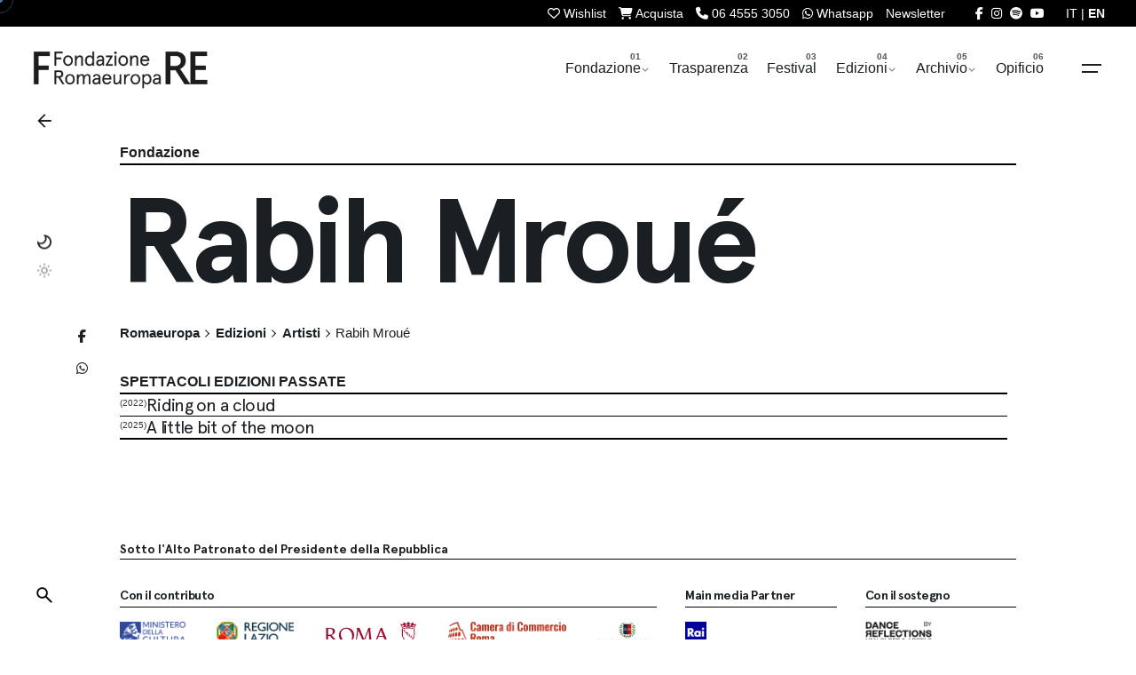

--- FILE ---
content_type: text/html; charset=UTF-8
request_url: https://romaeuropa.net/archivio/artisti/rabih-mroue/
body_size: 23477
content:

<!DOCTYPE html>
<html dir="ltr" lang="it-IT" prefix="og: https://ogp.me/ns#">
<head>
	<meta charset="UTF-8">

<meta name="viewport" content="width=device-width, initial-scale=1.0, minimum-scale=1.0">


	<title>Rabih Mroué | Artisti | Romaeuropa</title>
<link rel="alternate" hreflang="it-it" href="https://romaeuropa.net/archivio/artisti/rabih-mroue/" />
<link rel="alternate" hreflang="x-default" href="https://romaeuropa.net/archivio/artisti/rabih-mroue/" />

		<!-- All in One SEO 4.9.3 - aioseo.com -->
	<meta name="robots" content="max-image-preview:large" />
	<meta name="author" content="david"/>
	<link rel="canonical" href="https://romaeuropa.net/archivio/artisti/rabih-mroue/" />
	<meta name="generator" content="All in One SEO (AIOSEO) 4.9.3" />
		<meta property="og:locale" content="it_IT" />
		<meta property="og:site_name" content="Romaeuropa" />
		<meta property="og:type" content="article" />
		<meta property="og:title" content="Rabih Mroué | Artisti | Romaeuropa" />
		<meta property="og:url" content="https://romaeuropa.net/archivio/artisti/rabih-mroue/" />
		<meta property="fb:app_id" content="204916423362141" />
		<meta property="og:image" content="https://romaeuropa.net/wp-content/uploads/2019/12/mosaico.jpg" />
		<meta property="og:image:secure_url" content="https://romaeuropa.net/wp-content/uploads/2019/12/mosaico.jpg" />
		<meta property="og:image:width" content="2048" />
		<meta property="og:image:height" content="1152" />
		<meta property="article:published_time" content="2023-02-03T15:39:14+00:00" />
		<meta property="article:modified_time" content="2025-12-04T14:27:29+00:00" />
		<meta property="article:publisher" content="https://www.facebook.com/Romaeuropa/" />
		<meta name="twitter:card" content="summary_large_image" />
		<meta name="twitter:site" content="@Romaeuropa" />
		<meta name="twitter:title" content="Rabih Mroué | Artisti | Romaeuropa" />
		<meta name="twitter:image" content="https://romaeuropa.net/wp-content/uploads/2019/12/mosaico.jpg" />
		<script type="application/ld+json" class="aioseo-schema">
			{"@context":"https:\/\/schema.org","@graph":[{"@type":"Article","@id":"https:\/\/romaeuropa.net\/archivio\/artisti\/rabih-mroue\/#article","name":"Rabih Mrou\u00e9 | Artisti | Romaeuropa","headline":"Rabih Mrou\u00e9","author":{"@id":"https:\/\/romaeuropa.net\/author\/david\/#author"},"publisher":{"@id":"https:\/\/romaeuropa.net\/#organization"},"image":{"@type":"ImageObject","url":"https:\/\/romaeuropa.net\/wp-content\/uploads\/2022\/05\/social.jpg","@id":"https:\/\/romaeuropa.net\/#articleImage","width":720,"height":720},"datePublished":"2023-02-03T16:39:14+01:00","dateModified":"2025-12-04T15:27:29+01:00","inLanguage":"it-IT","mainEntityOfPage":{"@id":"https:\/\/romaeuropa.net\/archivio\/artisti\/rabih-mroue\/#webpage"},"isPartOf":{"@id":"https:\/\/romaeuropa.net\/archivio\/artisti\/rabih-mroue\/#webpage"},"articleSection":"Artisti, Opzionale"},{"@type":"BreadcrumbList","@id":"https:\/\/romaeuropa.net\/archivio\/artisti\/rabih-mroue\/#breadcrumblist","itemListElement":[{"@type":"ListItem","@id":"https:\/\/romaeuropa.net#listItem","position":1,"name":"Home","item":"https:\/\/romaeuropa.net","nextItem":{"@type":"ListItem","@id":"https:\/\/romaeuropa.net\/.\/archivio\/#listItem","name":"Edizioni"}},{"@type":"ListItem","@id":"https:\/\/romaeuropa.net\/.\/archivio\/#listItem","position":2,"name":"Edizioni","item":"https:\/\/romaeuropa.net\/.\/archivio\/","nextItem":{"@type":"ListItem","@id":"https:\/\/romaeuropa.net\/.\/archivio\/artisti\/#listItem","name":"Artisti"},"previousItem":{"@type":"ListItem","@id":"https:\/\/romaeuropa.net#listItem","name":"Home"}},{"@type":"ListItem","@id":"https:\/\/romaeuropa.net\/.\/archivio\/artisti\/#listItem","position":3,"name":"Artisti","item":"https:\/\/romaeuropa.net\/.\/archivio\/artisti\/","nextItem":{"@type":"ListItem","@id":"https:\/\/romaeuropa.net\/archivio\/artisti\/rabih-mroue\/#listItem","name":"Rabih Mrou\u00e9"},"previousItem":{"@type":"ListItem","@id":"https:\/\/romaeuropa.net\/.\/archivio\/#listItem","name":"Edizioni"}},{"@type":"ListItem","@id":"https:\/\/romaeuropa.net\/archivio\/artisti\/rabih-mroue\/#listItem","position":4,"name":"Rabih Mrou\u00e9","previousItem":{"@type":"ListItem","@id":"https:\/\/romaeuropa.net\/.\/archivio\/artisti\/#listItem","name":"Artisti"}}]},{"@type":"Organization","@id":"https:\/\/romaeuropa.net\/#organization","name":"Romaeuropa Festival","description":"Fondazione Romaeuropa","url":"https:\/\/romaeuropa.net\/","logo":{"@type":"ImageObject","url":"https:\/\/romaeuropa.net\/wp-content\/uploads\/2022\/05\/social.jpg","@id":"https:\/\/romaeuropa.net\/archivio\/artisti\/rabih-mroue\/#organizationLogo","width":720,"height":720},"image":{"@id":"https:\/\/romaeuropa.net\/archivio\/artisti\/rabih-mroue\/#organizationLogo"},"sameAs":["https:\/\/www.instagram.com\/romaeuropa\/","https:\/\/www.youtube.com\/user\/reuropa"]},{"@type":"Person","@id":"https:\/\/romaeuropa.net\/author\/david\/#author","url":"https:\/\/romaeuropa.net\/author\/david\/","name":"david"},{"@type":"WebPage","@id":"https:\/\/romaeuropa.net\/archivio\/artisti\/rabih-mroue\/#webpage","url":"https:\/\/romaeuropa.net\/archivio\/artisti\/rabih-mroue\/","name":"Rabih Mrou\u00e9 | Artisti | Romaeuropa","inLanguage":"it-IT","isPartOf":{"@id":"https:\/\/romaeuropa.net\/#website"},"breadcrumb":{"@id":"https:\/\/romaeuropa.net\/archivio\/artisti\/rabih-mroue\/#breadcrumblist"},"author":{"@id":"https:\/\/romaeuropa.net\/author\/david\/#author"},"creator":{"@id":"https:\/\/romaeuropa.net\/author\/david\/#author"},"datePublished":"2023-02-03T16:39:14+01:00","dateModified":"2025-12-04T15:27:29+01:00"},{"@type":"WebSite","@id":"https:\/\/romaeuropa.net\/#website","url":"https:\/\/romaeuropa.net\/","name":"Romaeuropa","description":"Fondazione Romaeuropa","inLanguage":"it-IT","publisher":{"@id":"https:\/\/romaeuropa.net\/#organization"}}]}
		</script>
		<!-- All in One SEO -->


<!-- Google Tag Manager for WordPress by gtm4wp.com -->
<script data-cfasync="false" data-pagespeed-no-defer>
	var gtm4wp_datalayer_name = "dataLayer";
	var dataLayer = dataLayer || [];
</script>
<!-- End Google Tag Manager for WordPress by gtm4wp.com --><link rel='dns-prefetch' href='//unpkg.com' />
<link rel='dns-prefetch' href='//cdn.jsdelivr.net' />
<link rel='dns-prefetch' href='//use.fontawesome.com' />
<link rel="alternate" type="application/rss+xml" title="Romaeuropa &raquo; Feed" href="https://romaeuropa.net/feed/" />
<link rel="alternate" title="oEmbed (JSON)" type="application/json+oembed" href="https://romaeuropa.net/wp-json/oembed/1.0/embed?url=https%3A%2F%2Fromaeuropa.net%2Farchivio%2Fartisti%2Frabih-mroue%2F" />
<link rel="alternate" title="oEmbed (XML)" type="text/xml+oembed" href="https://romaeuropa.net/wp-json/oembed/1.0/embed?url=https%3A%2F%2Fromaeuropa.net%2Farchivio%2Fartisti%2Frabih-mroue%2F&#038;format=xml" />
<style id='wp-img-auto-sizes-contain-inline-css' type='text/css'>
img:is([sizes=auto i],[sizes^="auto," i]){contain-intrinsic-size:3000px 1500px}
/*# sourceURL=wp-img-auto-sizes-contain-inline-css */
</style>
<style id='wp-emoji-styles-inline-css' type='text/css'>

	img.wp-smiley, img.emoji {
		display: inline !important;
		border: none !important;
		box-shadow: none !important;
		height: 1em !important;
		width: 1em !important;
		margin: 0 0.07em !important;
		vertical-align: -0.1em !important;
		background: none !important;
		padding: 0 !important;
	}
/*# sourceURL=wp-emoji-styles-inline-css */
</style>
<style id='font-awesome-svg-styles-default-inline-css' type='text/css'>
.svg-inline--fa {
  display: inline-block;
  height: 1em;
  overflow: visible;
  vertical-align: -.125em;
}
/*# sourceURL=font-awesome-svg-styles-default-inline-css */
</style>
<link rel='stylesheet' id='font-awesome-svg-styles-css' href='https://romaeuropa.net/wp-content/uploads/font-awesome/v6.5.2/css/svg-with-js.css?ver=1764060332' type='text/css' media='all' />
<style id='font-awesome-svg-styles-inline-css' type='text/css'>
   .wp-block-font-awesome-icon svg::before,
   .wp-rich-text-font-awesome-icon svg::before {content: unset;}
/*# sourceURL=font-awesome-svg-styles-inline-css */
</style>
<link rel='stylesheet' id='contact-form-7-css' href='https://romaeuropa.net/wp-content/plugins/contact-form-7/includes/css/styles.css?ver=6.1.4.1764060332' type='text/css' media='all' />
<link rel='stylesheet' id='fancybox-for-wp-css' href='https://romaeuropa.net/wp-content/plugins/fancybox-for-wordpress/assets/css/fancybox.css?ver=1.3.4.1764060332' type='text/css' media='all' />
<link rel='stylesheet' id='txtcc-tooltip-css' href='https://romaeuropa.net/wp-content/plugins/text-case-converter/assets/libs/zebra/zebra_tooltips.min.css?ver=2.0.1764060332' type='text/css' media='all' />
<link rel='stylesheet' id='slick-css' href='https://romaeuropa.net/wp-content/plugins/wordpress-carousel-pro/assets/css/slick.css?ver=20170502.1764060332' type='text/css' media='all' />
<link rel='stylesheet' id='font-awesome-css' href='https://romaeuropa.net/wp-content/plugins/wordpress-carousel-pro/assets/css/font-awesome.min.css?ver=20170502.1764060332' type='text/css' media='all' />
<link rel='stylesheet' id='magnific-popup-css' href='https://romaeuropa.net/wp-content/plugins/wordpress-carousel-pro/assets/css/magnific-popup.css?ver=20170502.1764060332' type='text/css' media='all' />
<link rel='stylesheet' id='wp-carousel-pro-style-css' href='https://romaeuropa.net/wp-content/plugins/wordpress-carousel-pro/assets/css/style.css?ver=20170502.1764060332' type='text/css' media='all' />
<link rel='stylesheet' id='wpml-legacy-dropdown-click-0-css' href='https://romaeuropa.net/wp-content/plugins/sitepress-multilingual-cms/templates/language-switchers/legacy-dropdown-click/style.min.css?ver=1.1764060332' type='text/css' media='all' />
<link rel='stylesheet' id='wpml-legacy-horizontal-list-0-css' href='https://romaeuropa.net/wp-content/plugins/sitepress-multilingual-cms/templates/language-switchers/legacy-list-horizontal/style.min.css?ver=1.1764060332' type='text/css' media='all' />
<style id='wpml-legacy-horizontal-list-0-inline-css' type='text/css'>
.wpml-ls-statics-shortcode_actions, .wpml-ls-statics-shortcode_actions .wpml-ls-sub-menu, .wpml-ls-statics-shortcode_actions a {border-color:#cdcdcd;}.wpml-ls-statics-shortcode_actions a, .wpml-ls-statics-shortcode_actions .wpml-ls-sub-menu a, .wpml-ls-statics-shortcode_actions .wpml-ls-sub-menu a:link, .wpml-ls-statics-shortcode_actions li:not(.wpml-ls-current-language) .wpml-ls-link, .wpml-ls-statics-shortcode_actions li:not(.wpml-ls-current-language) .wpml-ls-link:link {color:#444444;background-color:#ffffff;}.wpml-ls-statics-shortcode_actions .wpml-ls-sub-menu a:hover,.wpml-ls-statics-shortcode_actions .wpml-ls-sub-menu a:focus, .wpml-ls-statics-shortcode_actions .wpml-ls-sub-menu a:link:hover, .wpml-ls-statics-shortcode_actions .wpml-ls-sub-menu a:link:focus {color:#000000;background-color:#eeeeee;}.wpml-ls-statics-shortcode_actions .wpml-ls-current-language > a {color:#444444;background-color:#ffffff;}.wpml-ls-statics-shortcode_actions .wpml-ls-current-language:hover>a, .wpml-ls-statics-shortcode_actions .wpml-ls-current-language>a:focus {color:#000000;background-color:#eeeeee;}
/*# sourceURL=wpml-legacy-horizontal-list-0-inline-css */
</style>
<link rel='stylesheet' id='newsletters-bootstrap-css' href='https://romaeuropa.net/wp-content/plugins/wp-mailinglist-2/views/default2/css/bootstrap.css?ver=5.1.3.1764060332' type='text/css' media='all' />
<link rel='stylesheet' id='fontawesome-css' href='https://romaeuropa.net/wp-content/plugins/wp-mailinglist-2/views/default2/css/fontawesome.css?ver=4.7.0.1764060332' type='text/css' media='all' />
<link rel='stylesheet' id='select2-css' href='https://romaeuropa.net/wp-content/plugins/wp-mailinglist-2/views/default2/css/select2.css?ver=4.0.0.1764060332' type='text/css' media='all' />
<link rel='stylesheet' id='newsletters-css' href='https://romaeuropa.net/wp-content/plugins/wp-mailinglist-2/views/default2/css/style.css?ver=6.9.1764060332' type='text/css' media='all' />
<link rel='stylesheet' id='parent-style-css' href='https://romaeuropa.net/wp-content/themes/ohio/style.css?ver=6.9.1764060332' type='text/css' media='all' />
<link rel='stylesheet' id='flickity-css-css' href='https://romaeuropa.net/wp-content/themes/ohio-child/flickity/flickity.min.css?ver=2.2.2.1764060332' type='text/css' media='all' />
<link rel='stylesheet' id='swiper-css-css' href='https://unpkg.com/swiper@9/swiper-bundle.min.css?ver=6.9.1764060332' type='text/css' media='all' />
<link rel='stylesheet' id='fancybox-css-css' href='https://cdn.jsdelivr.net/npm/@fancyapps/ui/dist/fancybox.css?ver=6.9.1764060332' type='text/css' media='all' />
<link rel='stylesheet' id='ohio-style-css' href='https://romaeuropa.net/wp-content/themes/ohio-child/style.css?ver=1.0.0.1764060332' type='text/css' media='all' />
<style id='ohio-style-inline-css' type='text/css'>
 :root{--clb-color-primary:#ff7d32;--clb-preloader-spinner-color:#4A7AA2;--clb-body-color:#191f23;--clb-body-light-mode-color:#191f23;--clb-titles-color:#191f23;--clb-subtitles-color:rgba(25,31,35,0.8);}.heading .title .highlighted-text{background-image: linear-gradient(rgba(255,125,50,0.5), rgba(255,125,50,0.5));}.content-area a:not(.-unlink):not(.tag),.comment-form a:not(.-unlink):not(.tag),.comment-content a:not(.-unlink):not(.tag),.project-content a:not(.-unlink):not(.tag),.woocommerce-product-details__short-description a:not(.-unlink):not(.tag),.wpb-content-wrapper a:not(.-unlink):not(.tag),.elementor a:not(.-unlink):not(.tag){--clb-link-color:#333333;}h1, h2, h3, h4, h5, h6 {font-family: "Space Grotesk SemiBold", -apple-system, BlinkMacSystemFont, Roboto, "Segoe UI", Helvetica, Arial, sans-serif, "Apple Color Emoji", "Segoe UI Emoji", "Segoe UI Symbol";}.subscribe-nothanks-btn{display: none!important;}.sidebar-right .accordion-content {max-height: 0px;overflow: hidden;transition: max-height 0.3s ease-in-out;}body.custom-cursor .circle-cursor-inner,body.custom-cursor .circle-cursor-inner.cursor-link-hover{background-color:#4a7aa2;}body.custom-cursor .circle-cursor-outer,body.custom-cursor .circle-cursor-outer.cursor-link-hover{border-color:#4a7aa2;}.search-global.fixed:not(.light-typo):not(.dark-typo){color:#ffffff;}.header:not(.-sticky){background-color:#ffffff;}.header.-sticky:not(.header-8){background-color:#dd3333;}.menu-optional .button-group .button:not(.page-link):not(.-dm-ignore){--clb-button-color:#191f23;}.clb-popup.hamburger-nav{background-color:;}@media screen and (max-width: 768px) { .header,.mobile-overlay{opacity: 0;}}.popup-subscribe .thumbnail{background-color:;background-image:url('https://romaeuropa.net/wp-content/uploads/2020/04/master-slider-contatto.png');background-size:cover;background-position:center center;background-repeat:no-repeat;}.page-container:not(.-full-w),.page-container:not(.-full-w) .elementor-section.elementor-section-boxed > .elementor-container,.elementor .elementor-section.elementor-section-boxed > .elementor-container{max-width:1050px;}.page-headline::after{background-color:;}.project:not(.-layout8) .-with-slider .overlay{background-color:1;} @media screen and (min-width:1181px){.main-nav .nav-item a {padding: 0 2.24vw;}.page-container.-full-w,.page-container.-full-w .elementor-section-stretched:not(.elementor-section-full_width) > .elementor-container{padding-left:1030px; padding-right:1030px;}} @media screen and (min-width:769px) and (max-width:1180px){} @media screen and (max-width:768px){}
/*# sourceURL=ohio-style-inline-css */
</style>
<link rel='stylesheet' id='icon-pack-fontawesome-css' href='https://romaeuropa.net/wp-content/themes/ohio/assets/fonts/fa/css/all.css?ver=6.9.1764060332' type='text/css' media='all' />
<link rel='stylesheet' id='font-awesome-official-css' href='https://use.fontawesome.com/releases/v6.5.2/css/all.css?ver=1764060332' type='text/css' media='all' integrity="sha384-PPIZEGYM1v8zp5Py7UjFb79S58UeqCL9pYVnVPURKEqvioPROaVAJKKLzvH2rDnI" crossorigin="anonymous" />
<link rel='stylesheet' id='tablepress-default-css' href='https://romaeuropa.net/wp-content/plugins/tablepress/css/build/default.css?ver=3.2.6.1764060332' type='text/css' media='all' />
<link rel='stylesheet' id='bsf-Defaults-css' href='https://romaeuropa.net/wp-content/uploads/smile_fonts/Defaults/Defaults.css?ver=3.21.2.1764060332' type='text/css' media='all' />
<link rel='stylesheet' id='font-awesome-official-v4shim-css' href='https://use.fontawesome.com/releases/v6.5.2/css/v4-shims.css?ver=1764060332' type='text/css' media='all' integrity="sha384-XyvK/kKwgVW+fuRkusfLgfhAMuaxLPSOY8W7wj8tUkf0Nr2WGHniPmpdu+cmPS5n" crossorigin="anonymous" />
<script type="text/javascript" src="https://romaeuropa.net/wp-includes/js/jquery/jquery.min.js?ver=3.7.1.1764060332" id="jquery-core-js"></script>
<script type="text/javascript" src="https://romaeuropa.net/wp-includes/js/jquery/jquery-migrate.min.js?ver=3.4.1.1764060332" id="jquery-migrate-js"></script>
<script type="text/javascript" src="https://romaeuropa.net/wp-content/plugins/fancybox-for-wordpress/assets/js/purify.min.js?ver=1.3.4.1764060332" id="purify-js"></script>
<script type="text/javascript" src="https://romaeuropa.net/wp-content/plugins/fancybox-for-wordpress/assets/js/jquery.fancybox.js?ver=1.3.4.1764060332" id="fancybox-for-wp-js"></script>
<script type="text/javascript" src="https://romaeuropa.net/wp-content/plugins/sitepress-multilingual-cms/templates/language-switchers/legacy-dropdown-click/script.min.js?ver=1.1764060332" id="wpml-legacy-dropdown-click-0-js"></script>
<script type="text/javascript" src="https://romaeuropa.net/wp-content/plugins/wp-mailinglist-2/views/default2/js/bootstrap.min.js?ver=5.1.3.1764060332" id="bootstrap-js"></script>
<script type="text/javascript" src="https://romaeuropa.net/wp-content/plugins/wp-mailinglist-2/views/default2/js/bootstrap-datepicker.js?ver=1.4.0.1764060332" id="bootstrap-datepicker-js"></script>
<script type="text/javascript" id="bootstrap-datepicker-i18n-js-extra">
/* <![CDATA[ */
var bootstrap_datepicker_dates = {"days":["domenica","luned\u00ec","marted\u00ec","mercoled\u00ec","gioved\u00ec","venerd\u00ec","sabato"],"daysShort":["Dom","Lun","Mar","Mer","Gio","Ven","Sab"],"daysMin":["D","L","M","M","G","V","S"],"months":["Gennaio","Febbraio","Marzo","Aprile","Maggio","Giugno","Luglio","Agosto","Settembre","Ottobre","Novembre","Dicembre"],"monthsShort":["Gen","Feb","Mar","Apr","Mag","Giu","Lug","Ago","Set","Ott","Nov","Dic"],"today":"Today","clear":"Clear","rtl":""};
//# sourceURL=bootstrap-datepicker-i18n-js-extra
/* ]]> */
</script>
<script type="text/javascript" src="https://romaeuropa.net/wp-content/plugins/wp-mailinglist-2/views/default2/js/datepicker-i18n.js?ver=6.9.1764060332" id="bootstrap-datepicker-i18n-js"></script>
<script type="text/javascript" src="https://romaeuropa.net/wp-content/plugins/wp-mailinglist-2/js/select2.js?ver=4.0.0.1764060332" id="select2-js"></script>
<script></script><link rel="EditURI" type="application/rsd+xml" title="RSD" href="https://romaeuropa.net/xmlrpc.php?rsd" />
<meta name="generator" content="WordPress 6.9" />
<link rel='shortlink' href='https://romaeuropa.net/?p=81140' />
<meta name="generator" content="WPML ver:4.8.6 stt:1,27;" />

<!-- Fancybox for WordPress v3.3.7 -->
<style type="text/css">
	.fancybox-slide--image .fancybox-content{background-color: #FFFFFF}div.fancybox-caption{display:none !important;}
	
	img.fancybox-image{border-width:10px;border-color:#FFFFFF;border-style:solid;}
	div.fancybox-bg{background-color:rgba(102,102,102,0.3);opacity:1 !important;}div.fancybox-content{border-color:#FFFFFF}
	div#fancybox-title{background-color:#FFFFFF}
	div.fancybox-content{background-color:#FFFFFF}
	div#fancybox-title-inside{color:#333333}
	
	
	
	div.fancybox-caption p.caption-title{display:inline-block}
	div.fancybox-caption p.caption-title{font-size:14px}
	div.fancybox-caption p.caption-title{color:#333333}
	div.fancybox-caption {color:#333333}div.fancybox-caption p.caption-title {background:#fff; width:auto;padding:10px 30px;}div.fancybox-content p.caption-title{color:#333333;margin: 0;padding: 5px 0;}
</style><script type="text/javascript">
	jQuery(function () {

		var mobileOnly = false;
		
		if (mobileOnly) {
			return;
		}

		jQuery.fn.getTitle = function () { // Copy the title of every IMG tag and add it to its parent A so that fancybox can show titles
			var arr = jQuery("a[data-fancybox]");jQuery.each(arr, function() {var title = jQuery(this).children("img").attr("title") || '';var figCaptionHtml = jQuery(this).next("figcaption").html() || '';var processedCaption = figCaptionHtml;if (figCaptionHtml.length && typeof DOMPurify === 'function') {processedCaption = DOMPurify.sanitize(figCaptionHtml, {USE_PROFILES: {html: true}});} else if (figCaptionHtml.length) {processedCaption = jQuery("<div>").text(figCaptionHtml).html();}var newTitle = title;if (processedCaption.length) {newTitle = title.length ? title + " " + processedCaption : processedCaption;}if (newTitle.length) {jQuery(this).attr("title", newTitle);}});		}

		// Supported file extensions

				var thumbnails = jQuery("a:has(img)").not(".nolightbox").not('.envira-gallery-link').not('.ngg-simplelightbox').filter(function () {
			return /\.(jpe?g|png|gif|mp4|webp|bmp|pdf)(\?[^/]*)*$/i.test(jQuery(this).attr('href'))
		});
		

		// Add data-type iframe for links that are not images or videos.
		var iframeLinks = jQuery('.fancyboxforwp').filter(function () {
			return !/\.(jpe?g|png|gif|mp4|webp|bmp|pdf)(\?[^/]*)*$/i.test(jQuery(this).attr('href'))
		}).filter(function () {
			return !/vimeo|youtube/i.test(jQuery(this).attr('href'))
		});
		iframeLinks.attr({"data-type": "iframe"}).getTitle();

				// Gallery All
		thumbnails.addClass("fancyboxforwp").attr("data-fancybox", "gallery").getTitle();
		iframeLinks.attr({"data-fancybox": "gallery"}).getTitle();

		// Gallery type NONE
		
		// Call fancybox and apply it on any link with a rel atribute that starts with "fancybox", with the options set on the admin panel
		jQuery("a.fancyboxforwp").fancyboxforwp({
			loop: false,
			smallBtn: false,
			zoomOpacity: "auto",
			animationEffect: "fade",
			animationDuration: 500,
			transitionEffect: "fade",
			transitionDuration: "300",
			overlayShow: true,
			overlayOpacity: "0.3",
			titleShow: true,
			titlePosition: "inside",
			keyboard: true,
			showCloseButton: false,
			arrows: true,
			clickContent:false,
			clickSlide: "close",
			mobile: {
				clickContent: function (current, event) {
					return current.type === "image" ? "toggleControls" : false;
				},
				clickSlide: function (current, event) {
					return current.type === "image" ? "close" : "close";
				},
			},
			wheel: false,
			toolbar: true,
			preventCaptionOverlap: true,
			onInit: function() { },			onDeactivate
	: function() { },		beforeClose: function() { },			afterShow: function(instance) { jQuery( ".fancybox-image" ).on("click", function( ){ ( instance.isScaledDown() ) ? instance.scaleToActual() : instance.scaleToFit() }) },				afterClose: function() { },					caption : function( instance, item ) {var title = "";if("undefined" != typeof jQuery(this).context ){var title = jQuery(this).context.title;} else { var title = ("undefined" != typeof jQuery(this).attr("title")) ? jQuery(this).attr("title") : false;}var caption = jQuery(this).data('caption') || '';if ( item.type === 'image' && title.length ) {caption = (caption.length ? caption + '<br />' : '') + '<p class="caption-title">'+jQuery("<div>").text(title).html()+'</p>' ;}if (typeof DOMPurify === "function" && caption.length) { return DOMPurify.sanitize(caption, {USE_PROFILES: {html: true}}); } else { return jQuery("<div>").text(caption).html(); }},
		afterLoad : function( instance, current ) {var captionContent = current.opts.caption || '';var sanitizedCaptionString = '';if (typeof DOMPurify === 'function' && captionContent.length) {sanitizedCaptionString = DOMPurify.sanitize(captionContent, {USE_PROFILES: {html: true}});} else if (captionContent.length) { sanitizedCaptionString = jQuery("<div>").text(captionContent).html();}if (sanitizedCaptionString.length) { current.$content.append(jQuery('<div class=\"fancybox-custom-caption inside-caption\" style=\" position: absolute;left:0;right:0;color:#000;margin:0 auto;bottom:0;text-align:center;background-color:#FFFFFF \"></div>').html(sanitizedCaptionString)); }},
			})
		;

			})
</script>
<!-- END Fancybox for WordPress -->

<!-- Google Tag Manager for WordPress by gtm4wp.com -->
<!-- GTM Container placement set to automatic -->
<script data-cfasync="false" data-pagespeed-no-defer>
	var dataLayer_content = {"pagePostType":"post","pagePostType2":"single-post","pageCategory":["artisti"],"pagePostAuthor":"david"};
	dataLayer.push( dataLayer_content );
</script>
<script data-cfasync="false" data-pagespeed-no-defer>
(function(w,d,s,l,i){w[l]=w[l]||[];w[l].push({'gtm.start':
new Date().getTime(),event:'gtm.js'});var f=d.getElementsByTagName(s)[0],
j=d.createElement(s),dl=l!='dataLayer'?'&l='+l:'';j.async=true;j.src=
'//www.googletagmanager.com/gtm.js?id='+i+dl;f.parentNode.insertBefore(j,f);
})(window,document,'script','dataLayer','GTM-54Q97HH');
</script>
<!-- End Google Tag Manager for WordPress by gtm4wp.com --><meta name="generator" content="Powered by WPBakery Page Builder - drag and drop page builder for WordPress."/>

<script type="text/javascript">
var wpmlAjax = 'https://romaeuropa.net/wp-content/plugins/wp-mailinglist-2/wp-mailinglist-2-ajax.php';
var wpmlUrl = 'https://romaeuropa.net/wp-content/plugins/wp-mailinglist-2';
var wpmlScroll = "N";
var newsletters_locale = "it";

	var newsletters_ajaxurl = 'https://romaeuropa.net/wp-admin/admin-ajax.php?lang=it&';

$ = jQuery.noConflict();

jQuery(document).ready(function() {
	if (jQuery.isFunction(jQuery.fn.select2)) {
		jQuery('.newsletters select').select2();
	}
	
	if (jQuery.isFunction(jQuery.fn.tooltip)) {
		jQuery('[data-toggle="tooltip"]').tooltip();
	}
});
</script>

<link rel="icon" href="https://romaeuropa.net/wp-content/uploads/2022/05/cropped-social-32x32.jpg" sizes="32x32" />
<link rel="icon" href="https://romaeuropa.net/wp-content/uploads/2022/05/cropped-social-192x192.jpg" sizes="192x192" />
<link rel="apple-touch-icon" href="https://romaeuropa.net/wp-content/uploads/2022/05/cropped-social-180x180.jpg" />
<meta name="msapplication-TileImage" content="https://romaeuropa.net/wp-content/uploads/2022/05/cropped-social-270x270.jpg" />
<noscript><style> .wpb_animate_when_almost_visible { opacity: 1; }</style></noscript>
<script type="text/javascript">
var _iub = _iub || [];
_iub.csConfiguration = {"ccpaApplies":true,"consentOnContinuedBrowsing":false,"enableCcpa":true,"floatingPreferencesButtonDisplay":"hide","invalidateConsentWithoutLog":true,"siteId":2494420,"cookiePolicyId":94243980,"banner":{"acceptButtonCaptionColor":"white","acceptButtonColor":"#4a7aa2","acceptButtonDisplay":true,"backgroundColor":"white","brandTextColor":"#000000","closeButtonRejects":true,"customizeButtonCaptionColor":"#ffffff","customizeButtonColor":"#010101","customizeButtonDisplay":true,"explicitWithdrawal":true,"logo":"https://romaeuropa.net/wp-content/uploads/2022/03/FRE_esteso_bianco.png","position":"float-bottom-center","rejectButtonCaptionColor":"white","rejectButtonColor":"#4a7aa2","rejectButtonDisplay":true,"textColor":"black"}};
_iub.csLangConfiguration = {"it":{"cookiePolicyId":94243980},"en-GB":{"cookiePolicyId":81511261}};
</script>
<script type="text/javascript" src="//cs.iubenda.com/sync/2494420.js"></script>
<script type="text/javascript" src="//cdn.iubenda.com/cs/ccpa/stub.js"></script>
<script type="text/javascript" src="//cdn.iubenda.com/cs/iubenda_cs.js" charset="UTF-8" async></script>



<script>
  (function () {
    const match = document.cookie.match(/theme=(dark|light)/);
    if (match && match[1] === 'dark') {
      document.documentElement.classList.add('dark-init');
    }
  })();
</script>



</head>
<body class="wp-singular post-template-default single single-post postid-81140 single-format-standard wp-embed-responsive wp-theme-ohio wp-child-theme-ohio-child fondazione artisti group-blog ohio-theme-1.0.0 with-header-1 with-right-mobile-hamburger with-switcher with-fixed-search with-headline with-spacer with-fixed-header with-sticky-footer with-mobile-switcher links-underline icon-buttons-animation custom-cursor single-post-sidebar wpb-js-composer js-comp-ver-8.7.2 vc_responsive">
	
<!-- GTM Container placement set to automatic -->
<!-- Google Tag Manager (noscript) -->
				<noscript><iframe src="https://www.googletagmanager.com/ns.html?id=GTM-54Q97HH" height="0" width="0" style="display:none;visibility:hidden" aria-hidden="true"></iframe></noscript>
<!-- End Google Tag Manager (noscript) -->	<style>.iubenda-tp-btn[data-tp-float][data-tp-float=bottom-right]{display:none!important;}</style>

	<div id="page" class="site">

<div id="superiore"><div class="page-container"> 


<div id="nomewish">wishlist_it</div>

<div class="ades"><a id="thewishlist" title="Wishlist" href="https://romaeuropa.net/wishlist"><i class="fa fa-heart-o" aria-hidden="true"></i> <span class="nomobile">wishlist</span> <span class="countw"></span></a>

<div class="nomobile"><ul id="menu-superiore" class="menu"><li id="nav-menu-item-32361-6975965eed7a0" class="mega-menu-item nav-item menu-item-depth-0 "><a title="Acquista" target="_blank" href="https://romaeuropa.vivaticket.it/" class="menu-link -undash -unlink main-menu-link item-title"><span><i class="fa fa-shopping-cart" aria-hidden="true"></i> acquista</span></a></li>
<li id="nav-menu-item-16188-6975965eed826" class="mega-menu-item nav-item menu-item-depth-0 colore telefono"><a title="Telefono" href="tel:0645553050" class="menu-link -undash -unlink main-menu-link item-title"><span><i class="fa fa-phone" aria-hidden="true"></i> 06 4555 3050</span></a></li>
<li id="nav-menu-item-88802-6975965eed8b2" class="mega-menu-item nav-item menu-item-depth-0 "><a title="Whatsapp" href="https://wa.me/393343488894" class="menu-link -undash -unlink main-menu-link item-title"><span><i class="fa fa-whatsapp" aria-hidden="true"></i> Whatsapp</span></a></li>
<li id="nav-menu-item-16165-6975965eed92b" class="mega-menu-item nav-item menu-item-depth-0 "><a title="newsletter" href="https://romaeuropa.net/iscrizione-newsletter/" class="menu-link -undash -unlink main-menu-link item-title"><span>newsletter</span></a></li>
</ul></div>

<div class="solomobile">
<a title="Acquista" target="_blank" href="https://romaeuropa.vivaticket.it/"><i class="fa fa-shopping-cart" aria-hidden="true"></i></a>
<a title="Telefono" href="tel:0645553050"><i class="fa fa-phone" aria-hidden="true"></i></a>
<a title="WhatsApp" href="https://wa.me/393343488894" target="_blank" rel="noopener"><i class="fa fa-whatsapp" aria-hidden="true"></i></a>
</div></div>

<div id="socialsu">
<a title="Romaeuropa Facebook" href="https://www.facebook.com/RomaeuropaFestival" target="_blank"><i class="fa fa-facebook"></i></a>
<!-- <a title="Romaeuropa Twitter" href="https://www.twitter.com/Romaeuropa/" target="_blank"> <i class="fa-brands fa-x-twitter"></i></a> -->
<a title="Romaeuropa Instagram" href="https://www.instagram.com/romaeuropa/" target="_blank"><i class="fa fa-instagram"></i></a>
<a title="Romaeuropa Spotify" href="https://open.spotify.com/user/gitr4qmuc2t7l6rgdl92iwsc5?si=ecnPAY0oQUOwdsrn4Ozqdg" target="_blank"><i class="fa fa-spotify" aria-hidden="true"></i></a>
<a title="Romaeuropa YouTube" href="https://www.youtube.com/user/reuropa" target="_blank"><i class="fa fa-youtube" aria-hidden="true"></i></a>
</div>

<div id="linguesu"><span class="langa">it</span><span class="sepa"> | </span><span class="act langa"><a title="english" href="https://romaeuropa.net/en/">en</a></span></div>

</div></div>



		
    <ul class="elements-bar left -unlist dynamic-typo">

                    <li>

<a href="#" class="scroll-top -undash -unlink -small-t">

	
		<div class="scroll-top-bar">
			<div class="scroll-track"></div>
		</div>

	
	<div class="scroll-top-holder titles-typo">
		Torna su	</div>
</a>

</li>
                    <li>
    <div class="color-switcher cursor-as-pointer -invisible -simple color-switcher-mobile">
        <div class="color-switcher-item light">
            <div class="color-switcher-item-state">
                                <svg width="18" height="18" viewBox="0 0 18 18" fill="none" xmlns="http://www.w3.org/2000/svg"><path d="M9 6.75C10.2375 6.75 11.25 7.7625 11.25 9C11.25 10.2375 10.2375 11.25 9 11.25C7.7625 11.25 6.75 10.2375 6.75 9C6.75 7.7625 7.7625 6.75 9 6.75ZM9 5.25C6.93 5.25 5.25 6.93 5.25 9C5.25 11.07 6.93 12.75 9 12.75C11.07 12.75 12.75 11.07 12.75 9C12.75 6.93 11.07 5.25 9 5.25ZM1.5 9.75H3C3.4125 9.75 3.75 9.4125 3.75 9C3.75 8.5875 3.4125 8.25 3 8.25H1.5C1.0875 8.25 0.75 8.5875 0.75 9C0.75 9.4125 1.0875 9.75 1.5 9.75ZM15 9.75H16.5C16.9125 9.75 17.25 9.4125 17.25 9C17.25 8.5875 16.9125 8.25 16.5 8.25H15C14.5875 8.25 14.25 8.5875 14.25 9C14.25 9.4125 14.5875 9.75 15 9.75ZM8.25 1.5V3C8.25 3.4125 8.5875 3.75 9 3.75C9.4125 3.75 9.75 3.4125 9.75 3V1.5C9.75 1.0875 9.4125 0.75 9 0.75C8.5875 0.75 8.25 1.0875 8.25 1.5ZM8.25 15V16.5C8.25 16.9125 8.5875 17.25 9 17.25C9.4125 17.25 9.75 16.9125 9.75 16.5V15C9.75 14.5875 9.4125 14.25 9 14.25C8.5875 14.25 8.25 14.5875 8.25 15ZM4.4925 3.435C4.2 3.1425 3.72 3.1425 3.435 3.435C3.1425 3.7275 3.1425 4.2075 3.435 4.4925L4.23 5.2875C4.5225 5.58 5.0025 5.58 5.2875 5.2875C5.5725 4.995 5.58 4.515 5.2875 4.23L4.4925 3.435ZM13.77 12.7125C13.4775 12.42 12.9975 12.42 12.7125 12.7125C12.42 13.005 12.42 13.485 12.7125 13.77L13.5075 14.565C13.8 14.8575 14.28 14.8575 14.565 14.565C14.8575 14.2725 14.8575 13.7925 14.565 13.5075L13.77 12.7125ZM14.565 4.4925C14.8575 4.2 14.8575 3.72 14.565 3.435C14.2725 3.1425 13.7925 3.1425 13.5075 3.435L12.7125 4.23C12.42 4.5225 12.42 5.0025 12.7125 5.2875C13.005 5.5725 13.485 5.58 13.77 5.2875L14.565 4.4925ZM5.2875 13.77C5.58 13.4775 5.58 12.9975 5.2875 12.7125C4.995 12.42 4.515 12.42 4.23 12.7125L3.435 13.5075C3.1425 13.8 3.1425 14.28 3.435 14.565C3.7275 14.85 4.2075 14.8575 4.4925 14.565L5.2875 13.77Z"/></svg>
            </div>
        </div>
        <div class="color-switcher-item dark">
            <div class="color-switcher-item-state">
                                <svg width="18" height="18" viewBox="0 0 18 18" fill="none" xmlns="http://www.w3.org/2000/svg"><path d="M6.66222 3.23111C6.50222 3.8 6.42222 4.39556 6.42222 5C6.42222 8.62667 9.37333 11.5778 13 11.5778C13.6044 11.5778 14.2 11.4978 14.7689 11.3378C13.8444 13.6133 11.6044 15.2222 9 15.2222C5.56889 15.2222 2.77778 12.4311 2.77778 9C2.77778 6.39556 4.38667 4.15556 6.66222 3.23111ZM9 1C4.58222 1 1 4.58222 1 9C1 13.4178 4.58222 17 9 17C13.4178 17 17 13.4178 17 9C17 8.59111 16.9644 8.18222 16.9111 7.79111C16.04 9.00889 14.6178 9.8 13 9.8C10.3511 9.8 8.2 7.64889 8.2 5C8.2 3.39111 8.99111 1.96 10.2089 1.08889C9.81778 1.03556 9.40889 1 9 1Z"/></svg>
            </div>
        </div>
        <div class="color-switcher-toddler">
            <div class="color-switcher-toddler-wrap">
                <div class="color-switcher-toddler-item light">
                    <div class="color-switcher-item-state">
                                                <svg width="18" height="18" viewBox="0 0 18 18" fill="none" xmlns="http://www.w3.org/2000/svg"><path d="M9 6.75C10.2375 6.75 11.25 7.7625 11.25 9C11.25 10.2375 10.2375 11.25 9 11.25C7.7625 11.25 6.75 10.2375 6.75 9C6.75 7.7625 7.7625 6.75 9 6.75ZM9 5.25C6.93 5.25 5.25 6.93 5.25 9C5.25 11.07 6.93 12.75 9 12.75C11.07 12.75 12.75 11.07 12.75 9C12.75 6.93 11.07 5.25 9 5.25ZM1.5 9.75H3C3.4125 9.75 3.75 9.4125 3.75 9C3.75 8.5875 3.4125 8.25 3 8.25H1.5C1.0875 8.25 0.75 8.5875 0.75 9C0.75 9.4125 1.0875 9.75 1.5 9.75ZM15 9.75H16.5C16.9125 9.75 17.25 9.4125 17.25 9C17.25 8.5875 16.9125 8.25 16.5 8.25H15C14.5875 8.25 14.25 8.5875 14.25 9C14.25 9.4125 14.5875 9.75 15 9.75ZM8.25 1.5V3C8.25 3.4125 8.5875 3.75 9 3.75C9.4125 3.75 9.75 3.4125 9.75 3V1.5C9.75 1.0875 9.4125 0.75 9 0.75C8.5875 0.75 8.25 1.0875 8.25 1.5ZM8.25 15V16.5C8.25 16.9125 8.5875 17.25 9 17.25C9.4125 17.25 9.75 16.9125 9.75 16.5V15C9.75 14.5875 9.4125 14.25 9 14.25C8.5875 14.25 8.25 14.5875 8.25 15ZM4.4925 3.435C4.2 3.1425 3.72 3.1425 3.435 3.435C3.1425 3.7275 3.1425 4.2075 3.435 4.4925L4.23 5.2875C4.5225 5.58 5.0025 5.58 5.2875 5.2875C5.5725 4.995 5.58 4.515 5.2875 4.23L4.4925 3.435ZM13.77 12.7125C13.4775 12.42 12.9975 12.42 12.7125 12.7125C12.42 13.005 12.42 13.485 12.7125 13.77L13.5075 14.565C13.8 14.8575 14.28 14.8575 14.565 14.565C14.8575 14.2725 14.8575 13.7925 14.565 13.5075L13.77 12.7125ZM14.565 4.4925C14.8575 4.2 14.8575 3.72 14.565 3.435C14.2725 3.1425 13.7925 3.1425 13.5075 3.435L12.7125 4.23C12.42 4.5225 12.42 5.0025 12.7125 5.2875C13.005 5.5725 13.485 5.58 13.77 5.2875L14.565 4.4925ZM5.2875 13.77C5.58 13.4775 5.58 12.9975 5.2875 12.7125C4.995 12.42 4.515 12.42 4.23 12.7125L3.435 13.5075C3.1425 13.8 3.1425 14.28 3.435 14.565C3.7275 14.85 4.2075 14.8575 4.4925 14.565L5.2875 13.77Z"/></svg>
                    </div>
                </div>
                <div class="color-switcher-toddler-item dark">
                    <div class="color-switcher-item-state">
                                                <svg width="18" height="18" viewBox="0 0 18 18" fill="none" xmlns="http://www.w3.org/2000/svg"><path d="M6.66222 3.23111C6.50222 3.8 6.42222 4.39556 6.42222 5C6.42222 8.62667 9.37333 11.5778 13 11.5778C13.6044 11.5778 14.2 11.4978 14.7689 11.3378C13.8444 13.6133 11.6044 15.2222 9 15.2222C5.56889 15.2222 2.77778 12.4311 2.77778 9C2.77778 6.39556 4.38667 4.15556 6.66222 3.23111ZM9 1C4.58222 1 1 4.58222 1 9C1 13.4178 4.58222 17 9 17C13.4178 17 17 13.4178 17 9C17 8.59111 16.9644 8.18222 16.9111 7.79111C16.04 9.00889 14.6178 9.8 13 9.8C10.3511 9.8 8.2 7.64889 8.2 5C8.2 3.39111 8.99111 1.96 10.2089 1.08889C9.81778 1.03556 9.40889 1 9 1Z"/></svg>
                    </div>
                </div>
            </div>
        </div>
    </div>
</li>
        
    </ul>

    <ul class="elements-bar right -unlist dynamic-typo">

                    <li>
    <div class="social-bar">
        <ul class="social-bar-holder titles-typo -small-t -unlist vc_hidden-md">

            
                    </ul>
    </div>
</li>
                
    </ul>
		
    <div class="circle-cursor circle-cursor-outer"></div>
    <div class="circle-cursor circle-cursor-inner">
        <svg width="21" height="21" viewBox="0 0 21 21" fill="none" xmlns="http://www.w3.org/2000/svg">
            <path d="M2.06055 0H20.0605V18H17.0605V5.12155L2.12132 20.0608L0 17.9395L14.9395 3H2.06055V0Z"/>
        </svg>
    </div>

		<a class="skip-link screen-reader-text" href="#main">Skip to content</a>

		
		
		    			


			
<header id="masthead" class="header header-1 -fixed header-dynamic-typo both-types">

	<div class="header-wrap">
		<div class="header-wrap-inner">
			<div class="left-part">

				
				
				

<div class="branding">
	<a class="branding-title titles-typo -undash -unlink" href="https://romaeuropa.net/" rel="home" title="Fondazione Romaeuropa">
		<div class="logo with-mobile">



			
				<img src="https://romaeuropa.net/wp-content/uploads/2022/12/FRE_esteso_nero_12-22.png" class="main-logo light-scheme-logo"  srcset="https://romaeuropa.net/wp-content/uploads/2022/12/FRE_esteso_nero_12-22.png 2x" alt="Fondazione Romaeuropa">
				
				
					

						<img src="https://romaeuropa.net/wp-content/uploads/2022/12/FRE_esteso_bianco_12-22.png" class="dark-scheme-logo"  srcset="https://romaeuropa.net/wp-content/uploads/2022/12/FRE_esteso_bianco_12-22.png 2x" alt="Fondazione Romaeuropa">

										
				
					</div>

		



			<div class="logo-mobile">
				<img src="https://romaeuropa.net/wp-content/uploads/2022/12/FRE_esteso_nero_12-22.png" class="main-logo light-scheme-logo" alt="Fondazione Romaeuropa">

				
					
						<img src="https://romaeuropa.net/wp-content/uploads/2022/12/FRE_esteso_bianco_12-22.png" class="dark-scheme-logo" alt="Fondazione Romaeuropa">

					
				
			</div>

		
		<div class="logo-sticky">

							
				<img src="https://romaeuropa.net/wp-content/uploads/2022/12/FRE_esteso_nero_12-22.png" class="main-logo light-scheme-logo"  srcset="https://romaeuropa.net/wp-content/uploads/2022/12/FRE_esteso_nero_12-22.png 2x" alt="Fondazione Romaeuropa">

				
					
						<img src="https://romaeuropa.net/wp-content/uploads/2022/12/FRE_esteso_bianco_12-22.png" class="dark-scheme-logo"  srcset="https://romaeuropa.net/wp-content/uploads/2022/12/FRE_esteso_bianco_12-22.png 2x" alt="Fondazione Romaeuropa">
					
					
				
			
		</div>

		
			<div class="logo-sticky-mobile">

				<img src="https://romaeuropa.net/wp-content/uploads/2022/12/FRE_esteso_nero_12-22.png" class="main-logo light-scheme-logo" alt="Fondazione Romaeuropa">

				
					
						<img src="https://romaeuropa.net/wp-content/uploads/2022/12/FRE_esteso_bianco_12-22.png" class="dark-scheme-logo" alt="Fondazione Romaeuropa">

					
				
			</div>

		
		<div class="logo-dynamic">
			<span class="dark hidden">
				
					<img src="https://romaeuropa.net/wp-content/uploads/2022/12/FRE_esteso_nero_12-22.png"  srcset="https://romaeuropa.net/wp-content/uploads/2022/12/FRE_esteso_nero_12-22.png 2x" alt="Fondazione Romaeuropa">

							</span>
			<span class="light hidden">
				
					<img src="https://romaeuropa.net/wp-content/uploads/2022/12/FRE_esteso_bianco_12-22.png"  srcset="https://romaeuropa.net/wp-content/uploads/2022/12/FRE_esteso_bianco_12-22.png 2x" alt="Fondazione Romaeuropa">

							</span>
		</div>
	</a>
</div>
	
			</div>
	        <div class="right-part">
	        	
	            
<nav id="site-navigation" class="nav with-counters with-multi-level-indicators with-highlighted-menu hide-mobile-menu-images hide-mobile-menu-descriptions" data-mobile-menu-second-click-link="">

    <div class="mobile-overlay menu-mobile-overlay">
        <div class="overlay"></div>
        <div class="close-bar">
            <button aria-label="close" class="icon-button -overlay-button">
                <i class="icon">
    <svg class="default" width="14" height="14" viewBox="0 0 14 14" fill="none" xmlns="http://www.w3.org/2000/svg">
        <path d="M14 1.41L12.59 0L7 5.59L1.41 0L0 1.41L5.59 7L0 12.59L1.41 14L7 8.41L12.59 14L14 12.59L8.41 7L14 1.41Z"></path>
    </svg>
</i>
            </button>

            
        </div>
        <div class="holder">



<div id="mega-menu-wrap" class="nav-container">
    <ul id="menu-primary" class="menu"><li id="nav-menu-item-86692-6975965f1ee60" class="mega-menu-item nav-item menu-item-depth-0 has-submenu "><a title="Fondazione Romaeuropa" href="https://romaeuropa.net/fondazione/" class="menu-link -undash -unlink main-menu-link item-title"><span>Fondazione</span><div class="has-submenu-icon">
				<i class="icon menu-plus">
					<svg width="14" height="14" viewBox="0 0 14 14" fill="none" xmlns="http://www.w3.org/2000/svg">
						<path d="M14 8H8V14H6V8H0V6H6V0H8V6H14V8Z"/>
					</svg>
				</i><i class="menu-chevron"><svg fill="currentColor" xmlns="http://www.w3.org/2000/svg" width="10" height="10" viewBox="0 0 24 24"><path d="M0 7.33l2.829-2.83 9.175 9.339 9.167-9.339 2.829 2.83-11.996 12.17z"/></svg></i></div></a>
<ul class="menu-depth-1 sub-menu">
	<li id="nav-menu-item-2909-6975965f1eeeb" class="mega-menu-item sub-nav-item menu-item-depth-1 "><a title="Fondazione Romaeuropa" href="https://romaeuropa.net/presentazione/" class="menu-link -undash -unlink sub-menu-link "><span>Presentazione</span></a></li>
	<li id="nav-menu-item-24029-6975965f1ef5c" class="mega-menu-item sub-nav-item menu-item-depth-1 hide"><a title="Trasparenza" href="https://romaeuropa.net/trasparenza/" class="menu-link -undash -unlink sub-menu-link "><span>Trasparenza</span></a></li>
	<li id="nav-menu-item-2935-6975965f1efd8" class="mega-menu-item sub-nav-item menu-item-depth-1 "><a title="Chi siamo" href="https://romaeuropa.net/contatti/" class="menu-link -undash -unlink sub-menu-link "><span>Contatti</span></a></li>
	<li id="nav-menu-item-81029-6975965f1f03e" class="mega-menu-item sub-nav-item menu-item-depth-1 "><a title="Fabrizio Grifasi" href="https://romaeuropa.net/fondazione/direzione/" class="menu-link -undash -unlink sub-menu-link "><span>Direzione</span></a></li>
	<li id="nav-menu-item-23854-6975965f1f09e" class="mega-menu-item sub-nav-item menu-item-depth-1 "><a href="https://romaeuropa.net/staff/" class="menu-link -undash -unlink sub-menu-link "><span>Staff</span></a></li>
	<li id="nav-menu-item-88379-6975965f1f0fb" class="mega-menu-item sub-nav-item menu-item-depth-1 "><a href="https://romaeuropa.net/fondazione/codice-etico/" class="menu-link -undash -unlink sub-menu-link "><span>Codice etico</span></a></li>
	<li id="nav-menu-item-88504-6975965f1f167" class="mega-menu-item sub-nav-item menu-item-depth-1 "><a href="https://romaeuropa.net/fondazione/sostieni-la-cultura/" class="menu-link -undash -unlink sub-menu-link "><span>Sostieni la cultura</span></a></li>
	<li id="nav-menu-item-76288-6975965f1f1c4" class="mega-menu-item sub-nav-item menu-item-depth-1 "><a title="REF Eco Friendly" href="https://romaeuropa.net/ref-eco-friendly/" class="menu-link -undash -unlink sub-menu-link "><span>REF Eco Friendly</span></a></li>
	<li id="nav-menu-item-17820-6975965f1f220" class="mega-menu-item sub-nav-item menu-item-depth-1 "><a href="https://romaeuropa.net/network-ref/" class="menu-link -undash -unlink sub-menu-link "><span>Network del REf</span></a></li>
	<li id="nav-menu-item-3446-6975965f1f27a" class="mega-menu-item sub-nav-item menu-item-depth-1 "><a title="News" href="https://romaeuropa.net/./news/" class="menu-link -undash -unlink sub-menu-link "><span>News</span></a></li>
	<li id="nav-menu-item-76396-6975965f1f2d5" class="mega-menu-item sub-nav-item menu-item-depth-1 hide"><a title="Streaming" href="https://romaeuropa.net/streaming/" class="menu-link -undash -unlink sub-menu-link "><span>Extract</span></a></li>
</ul>
</li>
<li id="nav-menu-item-80851-6975965f1f352" class="mega-menu-item nav-item menu-item-depth-0 "><a title="Trasparenza" href="https://romaeuropa.net/trasparenza/" class="menu-link -undash -unlink main-menu-link item-title"><span>Trasparenza</span></a></li>
<li id="nav-menu-item-86689-6975965f1f3b9" class="mega-menu-item nav-item menu-item-depth-0 nohamb"><a title="Romaeuropa Festival" href="https://romaeuropa.net/festival/" class="menu-link -undash -unlink main-menu-link item-title"><span>Festival</span></a></li>
<li id="nav-menu-item-55764-6975965f1f45f" class="mega-menu-item nav-item menu-item-depth-0 has-submenu vaisu"><a title="Archivio" href="https://romaeuropa.net/archivio/" class="menu-link -undash -unlink main-menu-link item-title"><span>Edizioni</span><div class="has-submenu-icon">
				<i class="icon menu-plus">
					<svg width="14" height="14" viewBox="0 0 14 14" fill="none" xmlns="http://www.w3.org/2000/svg">
						<path d="M14 8H8V14H6V8H0V6H6V0H8V6H14V8Z"/>
					</svg>
				</i><i class="menu-chevron"><svg fill="currentColor" xmlns="http://www.w3.org/2000/svg" width="10" height="10" viewBox="0 0 24 24"><path d="M0 7.33l2.829-2.83 9.175 9.339 9.167-9.339 2.829 2.83-11.996 12.17z"/></svg></i></div></a>
<ul class="menu-depth-1 sub-menu">
	<li id="nav-menu-item-66477-6975965f1f4c7" class="mega-menu-item sub-nav-item menu-item-depth-1 "><a title="Artisti" href="https://romaeuropa.net/archivio/artisti/" class="menu-link -undash -unlink sub-menu-link "><span>Artisti</span></a></li>
	<li id="nav-menu-item-65375-6975965f1f526" class="mega-menu-item sub-nav-item menu-item-depth-1 "><a title="Festival" href="https://romaeuropa.net/archivio/festival/" class="menu-link -undash -unlink sub-menu-link "><span>Festival</span></a></li>
	<li id="nav-menu-item-6624-6975965f1f581" class="mega-menu-item sub-nav-item menu-item-depth-1 "><a title="Coproduzioni Romaeuropa festival" href="https://romaeuropa.net/archivio/coproduzioni/" class="menu-link -undash -unlink sub-menu-link "><span>Coproduzioni REf</span></a></li>
	<li id="nav-menu-item-3466-6975965f1f5db" class="mega-menu-item sub-nav-item menu-item-depth-1 "><a title="Le edizioni di Digitalife" href="https://romaeuropa.net/archivio/digitalife/" class="menu-link -undash -unlink sub-menu-link "><span>Digitalife</span></a></li>
	<li id="nav-menu-item-65985-6975965f1f635" class="mega-menu-item sub-nav-item menu-item-depth-1 "><a title="Palladium" href="https://romaeuropa.net/archivio/palladium/" class="menu-link -undash -unlink sub-menu-link "><span>Palladium</span></a></li>
	<li id="nav-menu-item-4103-6975965f1f68e" class="mega-menu-item sub-nav-item menu-item-depth-1 "><a title="Promozione Danza" href="https://romaeuropa.net/./archivio/promozione-danza/" class="menu-link -undash -unlink sub-menu-link "><span>Promozione Danza</span></a></li>
</ul>
</li>
<li id="nav-menu-item-17078-6975965f1f732" class="mega-menu-item nav-item menu-item-depth-0 has-submenu "><a title="Archivio" href="https://romaeuropa.net/archivio-fondazione/" class="menu-link -undash -unlink main-menu-link item-title"><span>Archivio</span><div class="has-submenu-icon">
				<i class="icon menu-plus">
					<svg width="14" height="14" viewBox="0 0 14 14" fill="none" xmlns="http://www.w3.org/2000/svg">
						<path d="M14 8H8V14H6V8H0V6H6V0H8V6H14V8Z"/>
					</svg>
				</i><i class="menu-chevron"><svg fill="currentColor" xmlns="http://www.w3.org/2000/svg" width="10" height="10" viewBox="0 0 24 24"><path d="M0 7.33l2.829-2.83 9.175 9.339 9.167-9.339 2.829 2.83-11.996 12.17z"/></svg></i></div></a>
<ul class="menu-depth-1 sub-menu">
	<li id="nav-menu-item-81185-6975965f1f7e8" class="mega-menu-item sub-nav-item menu-item-depth-1 "><a href="https://romaeuropa.net/archivio-fondazione/" class="menu-link -undash -unlink sub-menu-link "><span>Info</span></a></li>
	<li id="nav-menu-item-81186-6975965f1f852" class="mega-menu-item sub-nav-item menu-item-depth-1 "><a target="_blank" href="https://archiviofondazione.romaeuropa.net/" class="menu-link -undash -unlink sub-menu-link "><span>Archivio Storico</span></a></li>
</ul>
</li>
<li id="nav-menu-item-55814-6975965f1f8bd" class="mega-menu-item nav-item menu-item-depth-0 "><a title="Opificio Romaeuropa" href="https://romaeuropa.net/opificio/" class="menu-link -undash -unlink main-menu-link item-title"><span>Opificio</span></a></li>
<li id="nav-menu-item-76593-6975965f1f923" class="mega-menu-item nav-item menu-item-depth-0 sihamb takeover"><a title="Take Over" href="https://romaeuropa.net/take-over/" class="menu-link -undash -unlink main-menu-link item-title"><span>Take Over</span></a></li>
</ul></div>

           






            <div class="copyright">

                <p>© 1986- 2026</p><p>P.IVA IT03830181008</p>
            </div>

            
		<select class="lang-dropdown -small">
			<option class="active" selected="selected" value="https://romaeuropa.net/archivio/artisti/rabih-mroue/"><img src="https://romaeuropa.net/wp-content/plugins/sitepress-multilingual-cms/res/flags/it.png" alt="it">italiano</option><option value="https://romaeuropa.net/en/"><img src="https://romaeuropa.net/wp-content/plugins/sitepress-multilingual-cms/res/flags/en.png" alt="en">english</option>		</select>
	        </div>

        
    <div class="social-bar">
        <ul class="social-bar-holder titles-typo -small-t -unlist vc_hidden-md">

            
                    </ul>
    </div>

    </div>
</nav>
	            

	<ul class="menu-optional -unlist">

		
		
		
			<li class="icon-button-holder vc_hidden-lg vc_hidden-md vc_hidden-sm">
				
    <button class="icon-button search-global fixed dynamic-typo btn-round-light -mobile-visible" data-nav-search="true">
	    <i class="icon">
	    	<svg class="default" xmlns="http://www.w3.org/2000/svg" height="24" viewBox="0 -960 960 960" width="24"><path d="m779-128.5-247.979-248Q501.5-352.5 463-339.25T381.658-326q-106.132 0-179.645-73.454t-73.513-179.5Q128.5-685 201.954-758.5q73.454-73.5 179.5-73.5T561-758.487q73.5 73.513 73.5 179.645 0 42.842-13.5 81.592T584-429l248 247.5-53 53ZM381.5-401q74.5 0 126.25-51.75T559.5-579q0-74.5-51.75-126.25T381.5-757q-74.5 0-126.25 51.75T203.5-579q0 74.5 51.75 126.25T381.5-401Z"/></svg>
	    </i>
	</button>
			</li>

		
		
	</ul>


									<div class="desktop-hamburger -right">
						
<button aria-label="Open the menu" aria-controls="site-menu" aria-expanded="false" class="hamburger-button">
    <div class="hamburger icon-button" tabindex="1">
        <i class="icon"></i>
    </div>
    </button>					</div>
				
									<div class="mobile-hamburger -right">
						
<button aria-label="Open the menu" aria-controls="site-menu" aria-expanded="false" class="hamburger-button">
    <div class="hamburger icon-button" tabindex="1">
        <i class="icon"></i>
    </div>
    </button>					</div>
				
	        </div>
    	</div>
	</div>
</header>


<div class="clb-popup hamburger-nav type3">
    <div class="close-bar -right-flex">
        <button aria-label="close" class="icon-button -light">
		    <i class="icon">
    <svg class="default" width="14" height="14" viewBox="0 0 14 14" fill="none" xmlns="http://www.w3.org/2000/svg">
        <path d="M14 1.41L12.59 0L7 5.59L1.41 0L0 1.41L5.59 7L0 12.59L1.41 14L7 8.41L12.59 14L14 12.59L8.41 7L14 1.41Z"></path>
    </svg>
</i>
		</button>
    </div>
    <div class="page-container">
        <div class="hamburger-nav-holder">
            <ul id="secondary-menu" class="menu"><li id="nav-menu-item-86692-6975965f26483" class="mega-menu-item nav-item menu-item-depth-0 has-submenu "><a title="Fondazione Romaeuropa" href="https://romaeuropa.net/fondazione/" class="menu-link -undash -unlink main-menu-link item-title"><span>Fondazione</span><div class="has-submenu-icon">
				<i class="icon menu-plus">
					<svg width="14" height="14" viewBox="0 0 14 14" fill="none" xmlns="http://www.w3.org/2000/svg">
						<path d="M14 8H8V14H6V8H0V6H6V0H8V6H14V8Z"/>
					</svg>
				</i><i class="menu-chevron"><svg fill="currentColor" xmlns="http://www.w3.org/2000/svg" width="10" height="10" viewBox="0 0 24 24"><path d="M0 7.33l2.829-2.83 9.175 9.339 9.167-9.339 2.829 2.83-11.996 12.17z"/></svg></i></div></a>
<ul class="menu-depth-1 sub-menu">
	<li id="nav-menu-item-2909-6975965f264f8" class="mega-menu-item sub-nav-item menu-item-depth-1 "><a title="Fondazione Romaeuropa" href="https://romaeuropa.net/presentazione/" class="menu-link -undash -unlink sub-menu-link "><span>Presentazione</span></a></li>
	<li id="nav-menu-item-24029-6975965f2657a" class="mega-menu-item sub-nav-item menu-item-depth-1 hide"><a title="Trasparenza" href="https://romaeuropa.net/trasparenza/" class="menu-link -undash -unlink sub-menu-link "><span>Trasparenza</span></a></li>
	<li id="nav-menu-item-2935-6975965f265d5" class="mega-menu-item sub-nav-item menu-item-depth-1 "><a title="Chi siamo" href="https://romaeuropa.net/contatti/" class="menu-link -undash -unlink sub-menu-link "><span>Contatti</span></a></li>
	<li id="nav-menu-item-81029-6975965f26628" class="mega-menu-item sub-nav-item menu-item-depth-1 "><a title="Fabrizio Grifasi" href="https://romaeuropa.net/fondazione/direzione/" class="menu-link -undash -unlink sub-menu-link "><span>Direzione</span></a></li>
	<li id="nav-menu-item-23854-6975965f26678" class="mega-menu-item sub-nav-item menu-item-depth-1 "><a href="https://romaeuropa.net/staff/" class="menu-link -undash -unlink sub-menu-link "><span>Staff</span></a></li>
	<li id="nav-menu-item-88379-6975965f266c5" class="mega-menu-item sub-nav-item menu-item-depth-1 "><a href="https://romaeuropa.net/fondazione/codice-etico/" class="menu-link -undash -unlink sub-menu-link "><span>Codice etico</span></a></li>
	<li id="nav-menu-item-88504-6975965f26712" class="mega-menu-item sub-nav-item menu-item-depth-1 "><a href="https://romaeuropa.net/fondazione/sostieni-la-cultura/" class="menu-link -undash -unlink sub-menu-link "><span>Sostieni la cultura</span></a></li>
	<li id="nav-menu-item-76288-6975965f2675e" class="mega-menu-item sub-nav-item menu-item-depth-1 "><a title="REF Eco Friendly" href="https://romaeuropa.net/ref-eco-friendly/" class="menu-link -undash -unlink sub-menu-link "><span>REF Eco Friendly</span></a></li>
	<li id="nav-menu-item-17820-6975965f267aa" class="mega-menu-item sub-nav-item menu-item-depth-1 "><a href="https://romaeuropa.net/network-ref/" class="menu-link -undash -unlink sub-menu-link "><span>Network del REf</span></a></li>
	<li id="nav-menu-item-3446-6975965f267f6" class="mega-menu-item sub-nav-item menu-item-depth-1 "><a title="News" href="https://romaeuropa.net/./news/" class="menu-link -undash -unlink sub-menu-link "><span>News</span></a></li>
	<li id="nav-menu-item-76396-6975965f26842" class="mega-menu-item sub-nav-item menu-item-depth-1 hide"><a title="Streaming" href="https://romaeuropa.net/streaming/" class="menu-link -undash -unlink sub-menu-link "><span>Extract</span></a></li>
</ul>
</li>
<li id="nav-menu-item-80851-6975965f26899" class="mega-menu-item nav-item menu-item-depth-0 "><a title="Trasparenza" href="https://romaeuropa.net/trasparenza/" class="menu-link -undash -unlink main-menu-link item-title"><span>Trasparenza</span></a></li>
<li id="nav-menu-item-86689-6975965f268ee" class="mega-menu-item nav-item menu-item-depth-0 nohamb"><a title="Romaeuropa Festival" href="https://romaeuropa.net/festival/" class="menu-link -undash -unlink main-menu-link item-title"><span>Festival</span></a></li>
<li id="nav-menu-item-55764-6975965f269a1" class="mega-menu-item nav-item menu-item-depth-0 has-submenu vaisu"><a title="Archivio" href="https://romaeuropa.net/archivio/" class="menu-link -undash -unlink main-menu-link item-title"><span>Edizioni</span><div class="has-submenu-icon">
				<i class="icon menu-plus">
					<svg width="14" height="14" viewBox="0 0 14 14" fill="none" xmlns="http://www.w3.org/2000/svg">
						<path d="M14 8H8V14H6V8H0V6H6V0H8V6H14V8Z"/>
					</svg>
				</i><i class="menu-chevron"><svg fill="currentColor" xmlns="http://www.w3.org/2000/svg" width="10" height="10" viewBox="0 0 24 24"><path d="M0 7.33l2.829-2.83 9.175 9.339 9.167-9.339 2.829 2.83-11.996 12.17z"/></svg></i></div></a>
<ul class="menu-depth-1 sub-menu">
	<li id="nav-menu-item-66477-6975965f26a00" class="mega-menu-item sub-nav-item menu-item-depth-1 "><a title="Artisti" href="https://romaeuropa.net/archivio/artisti/" class="menu-link -undash -unlink sub-menu-link "><span>Artisti</span></a></li>
	<li id="nav-menu-item-65375-6975965f26a50" class="mega-menu-item sub-nav-item menu-item-depth-1 "><a title="Festival" href="https://romaeuropa.net/archivio/festival/" class="menu-link -undash -unlink sub-menu-link "><span>Festival</span></a></li>
	<li id="nav-menu-item-6624-6975965f26aac" class="mega-menu-item sub-nav-item menu-item-depth-1 "><a title="Coproduzioni Romaeuropa festival" href="https://romaeuropa.net/archivio/coproduzioni/" class="menu-link -undash -unlink sub-menu-link "><span>Coproduzioni REf</span></a></li>
	<li id="nav-menu-item-3466-6975965f26afb" class="mega-menu-item sub-nav-item menu-item-depth-1 "><a title="Le edizioni di Digitalife" href="https://romaeuropa.net/archivio/digitalife/" class="menu-link -undash -unlink sub-menu-link "><span>Digitalife</span></a></li>
	<li id="nav-menu-item-65985-6975965f26b46" class="mega-menu-item sub-nav-item menu-item-depth-1 "><a title="Palladium" href="https://romaeuropa.net/archivio/palladium/" class="menu-link -undash -unlink sub-menu-link "><span>Palladium</span></a></li>
	<li id="nav-menu-item-4103-6975965f26ba0" class="mega-menu-item sub-nav-item menu-item-depth-1 "><a title="Promozione Danza" href="https://romaeuropa.net/./archivio/promozione-danza/" class="menu-link -undash -unlink sub-menu-link "><span>Promozione Danza</span></a></li>
</ul>
</li>
<li id="nav-menu-item-17078-6975965f26c30" class="mega-menu-item nav-item menu-item-depth-0 has-submenu "><a title="Archivio" href="https://romaeuropa.net/archivio-fondazione/" class="menu-link -undash -unlink main-menu-link item-title"><span>Archivio</span><div class="has-submenu-icon">
				<i class="icon menu-plus">
					<svg width="14" height="14" viewBox="0 0 14 14" fill="none" xmlns="http://www.w3.org/2000/svg">
						<path d="M14 8H8V14H6V8H0V6H6V0H8V6H14V8Z"/>
					</svg>
				</i><i class="menu-chevron"><svg fill="currentColor" xmlns="http://www.w3.org/2000/svg" width="10" height="10" viewBox="0 0 24 24"><path d="M0 7.33l2.829-2.83 9.175 9.339 9.167-9.339 2.829 2.83-11.996 12.17z"/></svg></i></div></a>
<ul class="menu-depth-1 sub-menu">
	<li id="nav-menu-item-81185-6975965f26c87" class="mega-menu-item sub-nav-item menu-item-depth-1 "><a href="https://romaeuropa.net/archivio-fondazione/" class="menu-link -undash -unlink sub-menu-link "><span>Info</span></a></li>
	<li id="nav-menu-item-81186-6975965f26cd4" class="mega-menu-item sub-nav-item menu-item-depth-1 "><a target="_blank" href="https://archiviofondazione.romaeuropa.net/" class="menu-link -undash -unlink sub-menu-link "><span>Archivio Storico</span></a></li>
</ul>
</li>
<li id="nav-menu-item-55814-6975965f26d2b" class="mega-menu-item nav-item menu-item-depth-0 "><a title="Opificio Romaeuropa" href="https://romaeuropa.net/opificio/" class="menu-link -undash -unlink main-menu-link item-title"><span>Opificio</span></a></li>
<li id="nav-menu-item-76593-6975965f26d7f" class="mega-menu-item nav-item menu-item-depth-0 sihamb takeover"><a title="Take Over" href="https://romaeuropa.net/take-over/" class="menu-link -undash -unlink main-menu-link item-title"><span>Take Over</span></a></li>
</ul>
<ul id="festival-menu" class="menu"><li id="nav-menu-item-72468-6975965f2a8bc" class="mega-menu-item nav-item menu-item-depth-0 s ihamb iniba"><a title="Romaeuropa Festival" href="https://romaeuropa.net/festival/" class="menu-link -undash -unlink main-menu-link item-title"><span>Festival</span></a></li>
<li id="nav-menu-item-81887-6975965f2a932" class="mega-menu-item nav-item menu-item-depth-0 iniba"><a title="Agenda" href="https://romaeuropa.net/agenda/" class="menu-link -undash -unlink main-menu-link item-title"><span>Agenda</span></a></li>
<li id="nav-menu-item-88255-6975965f2a9cf" class="mega-menu-item nav-item menu-item-depth-0 has-submenu "><a title="Programma" href="https://romaeuropa.net/programma/" class="menu-link -undash -unlink main-menu-link item-title"><span>Programma</span><div class="has-submenu-icon">
				<i class="icon menu-plus">
					<svg width="14" height="14" viewBox="0 0 14 14" fill="none" xmlns="http://www.w3.org/2000/svg">
						<path d="M14 8H8V14H6V8H0V6H6V0H8V6H14V8Z"/>
					</svg>
				</i><i class="menu-chevron"><svg fill="currentColor" xmlns="http://www.w3.org/2000/svg" width="10" height="10" viewBox="0 0 24 24"><path d="M0 7.33l2.829-2.83 9.175 9.339 9.167-9.339 2.829 2.83-11.996 12.17z"/></svg></i></div></a></li>
<li id="nav-menu-item-76125-6975965f2aa35" class="mega-menu-item nav-item menu-item-depth-0 iniba hide"><a title="Streaming" href="https://romaeuropa.net/streaming/" class="menu-link -undash -unlink main-menu-link item-title"><span>Streaming</span></a></li>
<li id="nav-menu-item-87889-6975965f2aa92" class="mega-menu-item nav-item menu-item-depth-0 "><a title="Ultra REF" href="https://romaeuropa.net/festival/ultra-ref/" class="menu-link -undash -unlink main-menu-link item-title"><span>Ultra REF</span></a></li>
<li id="nav-menu-item-73280-6975965f2aaeb" class="mega-menu-item nav-item menu-item-depth-0 sihamb iniba"><a title="Generi" href="https://romaeuropa.net/festival/generi/" class="menu-link -undash -unlink main-menu-link item-title"><span>Generi</span></a></li>
<li id="nav-menu-item-34774-6975965f2ab74" class="mega-menu-item nav-item menu-item-depth-0 has-submenu nohamb iniba"><a title="Generi" href="https://romaeuropa.net/festival/generi/" class="menu-link -undash -unlink main-menu-link item-title"><span>Generi</span><div class="has-submenu-icon">
				<i class="icon menu-plus">
					<svg width="14" height="14" viewBox="0 0 14 14" fill="none" xmlns="http://www.w3.org/2000/svg">
						<path d="M14 8H8V14H6V8H0V6H6V0H8V6H14V8Z"/>
					</svg>
				</i><i class="menu-chevron"><svg fill="currentColor" xmlns="http://www.w3.org/2000/svg" width="10" height="10" viewBox="0 0 24 24"><path d="M0 7.33l2.829-2.83 9.175 9.339 9.167-9.339 2.829 2.83-11.996 12.17z"/></svg></i></div></a></li>
<li id="nav-menu-item-78573-6975965f2abd4" class="mega-menu-item nav-item menu-item-depth-0 nohamb iniba"><a title="Kids" href="https://romaeuropa.net/festival/kids/" class="menu-link -undash -unlink main-menu-link item-title"><span>Kids</span></a></li>
<li id="nav-menu-item-77540-6975965f2ac2b" class="mega-menu-item nav-item menu-item-depth-0 "><a title="Luoghi" href="https://romaeuropa.net/festival/luoghi/" class="menu-link -undash -unlink main-menu-link item-title"><span>Luoghi</span></a></li>
<li id="nav-menu-item-86364-6975965f2ac82" class="mega-menu-item nav-item menu-item-depth-0 sihamb"><a title="Kids" href="https://romaeuropa.net/festival/kids/" class="menu-link -undash -unlink main-menu-link item-title"><span>Kids</span></a></li>
<li id="nav-menu-item-73281-6975965f2acd7" class="mega-menu-item nav-item menu-item-depth-0 sihamb iniba nasconde"><a title="Rassegne" href="https://romaeuropa.net/festival/rassegne/" class="menu-link -undash -unlink main-menu-link item-title"><span>Rassegne</span></a></li>
<li id="nav-menu-item-76457-6975965f2ad2b" class="mega-menu-item nav-item menu-item-depth-0 iniba"><a href="https://romaeuropa.net/box-office/" class="menu-link -undash -unlink main-menu-link item-title"><span>Box Office</span></a></li>
<li id="nav-menu-item-86694-6975965f2ad7e" class="mega-menu-item nav-item menu-item-depth-0 nohamb"><a title="Fondazione Romaeuropa" href="https://romaeuropa.net/fondazione/" class="menu-link -undash -unlink main-menu-link item-title"><span>Fondazione</span></a></li>
<li id="nav-menu-item-86728-6975965f2add3" class="mega-menu-item nav-item menu-item-depth-0 nascondi"><a href="https://romaeuropa.net/wishlist/" class="menu-link -undash -unlink main-menu-link item-title"><span>Wishlist</span></a></li>
<li id="nav-menu-item-88254-6975965f2ae26" class="mega-menu-item nav-item menu-item-depth-0 nasconde"><a href="https://romaeuropa.net/festival-2025/" class="menu-link -undash -unlink main-menu-link item-title"><span>Festival 2025</span></a></li>
</ul> 

        </div>
        <div class="hamburger-nav-details">
			
			
			        </div>
    </div>
</div>
		
		


		<div id="content" class="site-content" data-mobile-menu-resolution="768">

			
			<div class="header-cap"></div>

			





<div class="single-post-layout -layout1 -with-sharing">

    
<div class="page-headline headline-with-parallax subheader_excluded -left">

	
	    

<a href="" class="back-link dynamic-typo -unlink vc_hidden-md vc_hidden-sm vc_hidden-xs">
    <button class="icon-button" aria-controls="site-navigation" aria-expanded="false">
	    <i class="icon">
			<svg class="default" xmlns="http://www.w3.org/2000/svg" height="24" viewBox="0 -960 960 960" width="24"><path d="M314-442.5 533.5-223 480-170 170-480l310-310 53.5 53L314-517.5h476v75H314Z"/></svg>
	    </i>
	</button>
    <span class="caption">
        Indietro    </span>
</a>





	
			<div class="parallax" data-parallax-bg="vertical" data-parallax-speed=".5">
			<div class="parallax-bg bg-image"></div>
			<div class="parallax-content"></div>
		</div>
	
	<div class="holder">



		<div class="page-container">
<b class="tfestival">RE40F</b><b class="tfondazione">Fondazione</b>
			<div class="animated-holder">
				<div class="headline-meta">







					
					
											
									</div>










<div class="scrollatitolo">
				<h1 class="title">Rabih Mroué</h1>

</div>
									<div class="post-meta-holder">
						












<div class="btarea"><div class="btnwishlist" id="81140"></div> Wishlist</div>
<div class="altre ">




</div>













<div class="nav-posts">
    
    </div>

























	        
	        					</div>
				
			</div>
		</div>
	</div>
</div>








<script>
document.addEventListener("DOMContentLoaded", function () {
    // Crea l'elemento immagine e lo aggiunge al body
    let hoverImg = document.createElement("img");
    hoverImg.classList.add("hover-preview");
    document.body.appendChild(hoverImg);

    document.querySelectorAll(".navver").forEach(link => {
        link.addEventListener("mouseenter", function () {
            let imgSrc = this.getAttribute("data-hover-img");

            if (imgSrc && imgSrc.trim() !== "") {
                hoverImg.src = imgSrc;
                hoverImg.style.opacity = "1";
            }
        });

        link.addEventListener("mousemove", function (event) {
            let offsetX = 20; // Offset a destra del mouse
            let offsetY = 20; // Offset sopra il mouse

            hoverImg.style.left = `${event.clientX + offsetX}px`;
            hoverImg.style.top = `${event.clientY + offsetY}px`;
        });

        link.addEventListener("mouseleave", function () {
            hoverImg.style.opacity = "0";
        });
    });
});




document.addEventListener("DOMContentLoaded", function () {
    document.querySelectorAll(".event-date-list").forEach(eventList => {
        let rigacalItems = eventList.querySelectorAll(".rigacal");

        if (rigacalItems.length > 8) {
            // Imposta la classe collapsed per aggiungere la sfumatura
            eventList.classList.add("collapsed");

            // Crea il bottone
            let showMoreButton = document.createElement("button");
            showMoreButton.className = "show-more-button";
            showMoreButton.textContent = "Mostra tutte le repliche";
            eventList.parentNode.insertBefore(showMoreButton, eventList.nextSibling);

            // Mostra il bottone
            showMoreButton.style.display = "block";

            // Evento click per alternare tra espanso e collassato
            showMoreButton.addEventListener("click", function () {
                if (eventList.classList.contains("expanded")) {
                    eventList.classList.remove("expanded");
                    eventList.classList.add("collapsed");
                    showMoreButton.textContent = "Mostra tutte le repliche";

                    // Scroll fino all'elemento, tenendo conto dell'altezza del masthead
                    let masthead = document.querySelector("#masthead");
                    let mastheadHeight = masthead ? masthead.offsetHeight : 0;
                    
                    window.scrollTo({
                        top: eventList.getBoundingClientRect().top + window.scrollY - mastheadHeight - 20, // 20px di margine opzionale
                        behavior: "smooth"
                    });

                } else {
                    eventList.classList.add("expanded");
                    eventList.classList.remove("collapsed");
                    showMoreButton.textContent = "Nascondi repliche";
                }
            });
        }
    });
});


document.addEventListener("DOMContentLoaded", function () {
    var elem = document.querySelector('.carousel');
    if (elem) {
        var flkty = new Flickity(elem, {
            cellAlign: 'left',
            contain: true,
            freeScroll: true,
            wrapAround: true,
            autoPlay: 4000
        });

        // Aspetta che tutte le immagini siano caricate e poi forza il resize
        var images = elem.querySelectorAll('img');
        var imagesLoaded = 0;

        images.forEach(function (img) {
            img.addEventListener('load', function () {
                imagesLoaded++;
                if (imagesLoaded === images.length) {
                    flkty.resize();
                }
            });

            // Se immagine e gia caricata (es. da cache)
            if (img.complete) {
                imagesLoaded++;
                if (imagesLoaded === images.length) {
                    flkty.resize();
                }
            }
        });

        // Forza un resize dopo 2 secondi come fallback in caso di immagini lente
        setTimeout(function () {
            flkty.resize();
        }, 2000);
    }
});


</script>


<style>

.hover-preview {
    position: fixed;
    width:90px;
    height: 90px;
    object-fit: cover;
    opacity: 0;
    pointer-events: none;
    transition: opacity 0.2s ease-out;
    box-shadow: 0 0 10px rgba(0, 0, 0, 0.3);
    background: #000;
    z-index: 9999;
}

.event-date-list {
    max-height: 400px;
    overflow: hidden;
    position: relative;
    transition: max-height 0.3s ease-in-out;
}

.event-date-list.collapsed::after {
    content: "";
    position: absolute;
    bottom: 0;
    left: 0;
    width: 100%;
    height: 250px;
    background: linear-gradient(to bottom, rgba(255, 255, 255, 0), white);
    display: block;
}

.dark-scheme .event-date-list.collapsed::after{
background: linear-gradient(to bottom, rgba(17, 16, 19, 0), rgb(17, 16, 19))!important; 
}

.event-date-list.expanded {
    max-height: none;
}

.event-date-list.expanded::after {
    display: none;
}

.show-more-button {
    display: none;
    margin-top: 10px;
    padding: 8px 12px;
    background: #0073e6;
    color: white;
    text-align: center;
    font-size: 14px;
    border: none;
    cursor: pointer;
    border-radius: 5px;
    transition: background 0.3s;
}

.show-more-button:hover {
    background: #005bb5;
}
.event-date-list .tab-laterale:not(:first-child) {
    /* Stili per tutti tranne il primo */
  margin-top:10px;
}

.event-date-list .rigacal:last-child{border: none;}

html .page-headline .post-meta-holder{width:100%;  max-width: 100%; }


.flickity-page-dots{display:none;}

.flickity-prev-next-button {
  border-radius: 0!important;
}


.dark-scheme .carousel-cell a:hover{background: black!important; color: white!important;}
.dark-scheme .carousel-cell a {color: white; background: rgba(0, 0, 0, 0.6);}

.dark-scheme .flickity-button{background: rgba(0, 0, 0, 0.6)!important; color: white;}
.dark-scheme .flickity-button:hover{background: black!important; color: white;}


.carousel-cell {
  margin-right: 10px!important;
  border-radius: 5px;
}

.carousel-cell a:hover{background: white!important; color: black!important;}
.carousel-cell a {
  bottom: 15px !important;
  left: 15px;
  position: absolute;
  background-color: rgba(255, 255, 255, 0.6);
  color: black;
  padding: 5px 10px;
}
</style>
    <div class="page-container post-page-container">
        <div class="post-share -sticky-block" >
            
		<div class="share-bar -vertical" data-blog-share="true">
			<div class="social-networks -small">
			<a href="https://www.facebook.com/sharer/sharer.php?u=https%3A%2F%2Fromaeuropa.net%2Farchivio%2Fartisti%2Frabih-mroue%2F" target="_blank" class="facebook network -unlink"><i class="fa-brands fa-facebook-f"></i></a><a href="https://x.com/intent/tweet?text=Rabih+Mrou%C3%A9,+https%3A%2F%2Fromaeuropa.net%2Farchivio%2Fartisti%2Frabih-mroue%2F" target="_blank" class="twitter network -unlink"><i class="fa-brands fa-x-twitter"></i></a>			</div>
		</div>
		        </div>

        



<div class="page-container">
	<div class="breadcrumb-holder">
		<nav aria-label="breadcrumb">
							<ol class="breadcrumb -unlist" itemscope itemtype="http://schema.org/BreadcrumbList">
					<li class="breadcrumb-item" itemprop="itemListElement" itemscope itemtype="http://schema.org/ListItem"><a itemprop="item" class="-unlink" href="https://romaeuropa.net/"><span itemprop="name">Romaeuropa</span></a><svg class="default" width="5" height="9" viewBox="0 0 9 16" fill="none" xmlns="http://www.w3.org/2000/svg"><path d="M0 14.5697L1.36504 16L9 8L1.36504 0L0 1.4303L6.26992 8L0 14.5697V14.5697Z"></path></svg><meta itemprop="position" content="1" /></li><li class="breadcrumb-item" itemprop="itemListElement" itemscope itemtype="http://schema.org/ListItem"><a itemprop="item" class="-unlink" href="https://romaeuropa.net/./archivio/"><span itemprop="name">Edizioni</span></a><svg class="default" width="5" height="9" viewBox="0 0 9 16" fill="none" xmlns="http://www.w3.org/2000/svg"><path d="M0 14.5697L1.36504 16L9 8L1.36504 0L0 1.4303L6.26992 8L0 14.5697V14.5697Z"></path></svg><meta itemprop="position" content="2" /></li><li class="breadcrumb-item" itemprop="itemListElement" itemscope itemtype="http://schema.org/ListItem"><a itemprop="item" class="-unlink" href="https://romaeuropa.net/./archivio/artisti/"><span itemprop="name">Artisti</span></a><svg class="default" width="5" height="9" viewBox="0 0 9 16" fill="none" xmlns="http://www.w3.org/2000/svg"><path d="M0 14.5697L1.36504 16L9 8L1.36504 0L0 1.4303L6.26992 8L0 14.5697V14.5697Z"></path></svg><meta itemprop="position" content="3" /></li><li class="breadcrumb-item" itemprop="itemListElement" itemscope itemtype="http://schema.org/ListItem"><span itemprop="name" class="active">Rabih Mroué</span><meta itemprop="position" content="4" /></li>				</ol>
					</nav>

		
		
	</div>
</div>
        
        
        <div class="page-content -with-right-sidebar">


<div class="nonfestival">

</div>


            <div id="primary" class="content-area">
                <main id="main" class="site-main page-offset-bottom">
                    <article id="post-81140" class="post-81140 post type-post status-publish format-standard hentry category-artisti">
		<div class="entry-content">








<div class="maiuscolo"><b>Spettacoli edizioni passate</b></div>




<div class=" anni">

	
	    <a class="singola_news" title="Riding on a cloud" href="https://romaeuropa.net/archivio/festival/anno-2022/riding-on-a-cloud/"><sup>(2022)</sup><h3 style="margin-top: 0;">Riding on a cloud</h3></a>
	    	

	
	    <a class="singola_news" title="A little bit of the moon" href="https://romaeuropa.net/archivio/festival/anno-2025/a-little-bit-of-the-moon/"><sup>(2025)</sup><h3 style="margin-top: 0;">A little bit of the moon</h3></a>
	    	

	
</div>









<div class="interno">
		</div> <!-- interno -->

			</div>
	<div class="entry-footer">
			</div>
</article>
                </main>
            </div>

<div class="extra-post">













<!-- Crediti -->

<!-- Crediti di produzione -->

</div>
<!-- fascia loghi -->







        </div>



                    <div class="page-sidebar sidebar-right -simple">













<div class="solofestival">

</div>












<div class="accordion-item" data-open="true"> 
<button class="accordion-button riga">Spettacoli edizioni passate <div class="icon-button -extra-small adx"><i class="fa fa-plus" aria-hidden="true"></i></div></button>
<div class="accordion-content">


	
	    	<a title="Riding on a cloud" href="https://romaeuropa.net/archivio/festival/anno-2022/riding-on-a-cloud/"> <i class="ion ion-ios-arrow-forward"></i> Riding on a cloud</a>
	    	(2022)



	    <br>
	
	    	<a title="A little bit of the moon" href="https://romaeuropa.net/archivio/festival/anno-2025/a-little-bit-of-the-moon/"> <i class="ion ion-ios-arrow-forward"></i> A little bit of the moon</a>
	    	(2025)



	    <br>
	
</div>
</div>












<div class="embedarea">

</div>


<div class="archiviati -undash -unlink">




<div class="archiviati -undash -unlink">
</div>





</div>










                <aside id="secondary" class="widgets">
                    <section id="custom_html-17" class="widget_text widget widget_custom_html"><div class="textwidget custom-html-widget"> </div></section>                </aside>
            </div>
            </div>
</div>


















<script>
  document.addEventListener("DOMContentLoaded", function () {
    const ua = navigator.userAgent;
    const isSafari = /^((?!chrome|android).)*safari/i.test(ua);
    const isDesktop = !/iPhone|iPad|iPod|iOS|Mobile/i.test(ua);

    if (isSafari && isDesktop) {
      document.body.classList.add("safari");
    }
  });
</script>







<div class="page-container">

<div id="blocca" style="width:1010px">

<div style="font-size: 14px; font-family: 'Apercu Pro', sans-serif; font-weight: bold; border-bottom:1px solid black;">Sotto l'Alto Patronato del Presidente della Repubblica</div>

<div class="fascia-partner">

<div class="colonna contributo">
  <h3>Con il contributo</h3>
    <div class="logo-grid multi">
    <div class="limag">
          	          <a href="https://cultura.gov.it/" title="Ministero della Cultura" target="_blank">
					<img class="light"  src="https://romaeuropa.net/wp-content/uploads/2025/03/MiC_logo_esteso_BLUPNG.png" alt="Ministero della Cultura">
			<img class="dark" src="https://romaeuropa.net/wp-content/uploads/2025/03/bMIC.png" alt="Ministero della Cultura">
		          </a>
		</div>
        <div class="limag">
          	          <a href="https://www.regione.lazio.it/" title="Regione Lazio" target="_blank">
					<img class="light"  src="https://romaeuropa.net/wp-content/uploads/2025/03/LOGO_POSITIVO_COLORE-TRASPARENZA.png" alt="Regione Lazio">
			<img class="dark" src="https://romaeuropa.net/wp-content/uploads/2025/03/bregione.png" alt="Regione Lazio">
		          </a>
		</div>
        <div class="limag">
          	          <a href="https://www.comune.roma.it/" title="Comune di Roma" target="_blank">
					<img class="light"  src="https://romaeuropa.net/wp-content/uploads/2025/03/Roma_orizz_col.png" alt="Comune di Roma">
			<img class="dark" src="https://romaeuropa.net/wp-content/uploads/2025/03/broma.png" alt="Comune di Roma">
		          </a>
		</div>
        <div class="limag">
          	          <a href="https://www.rm.camcom.it/" title="Camera di Commercio di Roma" target="_blank">
					<img class="light"  src="https://romaeuropa.net/wp-content/uploads/2025/03/CCCCC.png" alt="Camera di Commercio di Roma">
			<img class="dark" src="https://romaeuropa.net/wp-content/uploads/2025/03/bcamcom.png" alt="Camera di Commercio di Roma">
		          </a>
		</div>
        <div class="limag">
          	          <a href="https://www.fondazioneroma.it/" title="Comune di Roma" target="_blank">
					<img class="light"  src="https://romaeuropa.net/wp-content/uploads/2025/03/Fondazione-Roma.png" alt="Comune di Roma">
			<img class="dark" src="https://romaeuropa.net/wp-content/uploads/2025/03/Fondazione-Roma-neg.png" alt="Comune di Roma">
		          </a>
		</div>
          </div>
</div>


<div class="colonna media">
  <h3>Main media Partner</h3>
    <div class="logo-grid solo">
    <div class="limag">
          	          <a href="https://www.rai.it/" title="Rai" target="_blank">
					<img class="light"  src="https://romaeuropa.net/wp-content/uploads/2025/03/Rai-_Logo-RGB.png" alt="Rai">
			<img class="dark" src="https://romaeuropa.net/wp-content/uploads/2025/03/brai.png" alt="Rai">
		          </a>
		</div>
          </div>
</div>



<div class="colonna sostegno">
  <h3>Con il sostegno</h3>
    <div class="logo-grid solo">
    <div class="limag">
          	          <a href="https://www.dancereflections-vancleefarpels.com/en" title="Dance Reflections" target="_blank">
					<img class="light"  src="https://romaeuropa.net/wp-content/uploads/2025/03/dancerefl.png" alt="Dance Reflections">
			<img class="dark" src="https://romaeuropa.net/wp-content/uploads/2025/03/bdancerefl.png" alt="Dance Reflections">
		          </a>
		</div>
          </div>
</div>

</div>

</div>

</div>

<style>
:root {
  --logo-height: 24px; /* imposta altezza standard dei loghi */
}

</style>


			</div>
			
			





<footer id="colophon" class="site-footer sticky clb__light_section">

	
	<div class="page-container">
		<div class="widgets vc_row">

							<div class="vc_col-md-3 vc_col-sm-6 widgets-column">
					<ul><li id="custom_html-16" class="widget_text widget widget_custom_html"><div class="textwidget custom-html-widget"><!-- Non rimuovere --></div></li>
</ul>



<div class="theme-logo">
<a href="https://romaeuropa.net/" title="Fondazione Romaeuropa">
	<img class="scuro" src="https://romaeuropa.net/wp-content/uploads/2022/12/FRE_esteso_bianco_12-22.png" alt="Fondazione Romaeuropa">
	<img class="chiaro" src="https://romaeuropa.net/wp-content/uploads/2022/12/FRE_esteso_nero_12-22.png" alt="Fondazione Romaeuropa">
</a>




</div>



				</div>
			
							<div class="vc_col-md-3 vc_col-sm-6 widgets-column">
					<ul><li id="custom_html-14" class="widget_text widget widget_custom_html"><h3 class="title widget-title">BOXOFFICE</h3><div class="textwidget custom-html-widget"><span class="evidenza colore telefono"><a title="06 45553050" href="tel:0645553050"><i class="fa fa-phone" aria-hidden="true"></i> 06 4555 3050</a><br>

<a title="WhatsApp" href="https://wa.me/393343488894" target="_blank" rel="noopener"><i class="fa fa-whatsapp" aria-hidden="true"></i> WhatsApp</a></span>
<br>
<span class="testi-footer">lunedì - domenica 10-13 / 14-18</span><br>
<br>
</div></li>
</ul>
				</div>
			
							<div class="vc_col-md-3 vc_col-sm-6 widgets-column">
					<ul><li id="custom_html-15" class="widget_text widget widget_custom_html"><h3 class="title widget-title">OPIFICIO ROMAEUROPA</h3><div class="textwidget custom-html-widget"><span class="testi-footer">Via dei Magazzini Generali, 20/a<br>
00154 - Roma<br>
lunedì - venerdì 10-13 / 14-18<br>
<br>
<a title="Mail Promozione" href="mailto:promozione@romaeuropa.net">mail</a> | <a title="Mail PEC" href="mailto:fondazioneromaeuropa@pec.romaeuropa.net">PEC</a></span></div></li>
</ul>
				</div>
			
							<div class="vc_col-md-3 vc_col-sm-6 widgets-column">
					<ul><li id="text-16" class="widget widget_text">			<div class="textwidget"><a title="Facebook" href="https://www.facebook.com/RomaeuropaFestival" target="_blank"><i class="fa fa-facebook" aria-hidden="true"></i></a> 
<!-- <a title="Twitter" href="https://twitter.com/Romaeuropa" target="_blank"><i class="fa-brands fa-x-twitter"></i></a> -->  
<span class="social-footer"><a title="Instagram" href="https://instagram.com/Romaeuropa" target="_blank"><i class="fa fa-instagram" aria-hidden="true"></i></a> 
<a title="Spotify" href="https://open.spotify.com/user/gitr4qmuc2t7l6rgdl92iwsc5?si=ecnPAY0oQUOwdsrn4Ozqdg" target="_blank"><i class="fa fa-spotify" aria-hidden="true"></i></a>  
<a title="YouTube" href="https://www.youtube.com/user/reuropa" target="_blank"><i class="fa fa-youtube" aria-hidden="true"></i></a>  
</span></div>
		</li>
</ul>
				</div>
					</div>
	</div>

	
	
	
		<div class="site-footer-copyright">
			<div class="page-container">
				<div class="vc_row">
					<div class="vc_col-md-12">
													<div class="holder">
								<div class="-left">
									© 1986 - 2026 <b>Romaeuropa</b>
								</div>
								<div class="-right">

					P.IVA IT03830181008 <br class="simobile"><span class="nomobile"> | </span>C.F. 96145280580 <br class="simobile"><span class="nomobile"> | </span>USAL8PV<br class="simobile"><span class="nomobile"> | </span><ul id="footer" class="menu"><li id="nav-menu-item-68635-6975965fa3bf3" class="mega-menu-item nav-item menu-item-depth-0 "><a title="Note Legali" href="https://romaeuropa.net/note-legali/" class="menu-link -undash -unlink main-menu-link item-title"><span>Note Legali</span></a></li>
<li id="nav-menu-item-68673-6975965fa3cf8" class="mega-menu-item nav-item menu-item-depth-0 "><a title="Privacy Policy" href="https://romaeuropa.net/privacy-policy/" class="menu-link -undash -unlink main-menu-link item-title"><span>Privacy Policy</span></a></li>
<li id="nav-menu-item-68674-6975965fa3dcf" class="mega-menu-item nav-item menu-item-depth-0 "><a title="Cookie" href="https://romaeuropa.net/cookies-policy/" class="menu-link -undash -unlink main-menu-link item-title"><span>Cookie</span></a></li>
</ul><span class="nomobile"> | </span><br class="simobile">Webdesign: <a target="_blank" title="Agenzia Settore Q" href="https://settoreq.it">Settore Q</a>

								</div>
							</div>
											</div>
				</div>
			</div>
		</div>

	</footer>
			
			<div class="search-holder vc_hidden-xs">
				
    <button class="icon-button search-global fixed dynamic-typo btn-round-light -mobile-visible" data-nav-search="true">
	    <i class="icon">
	    	<svg class="default" xmlns="http://www.w3.org/2000/svg" height="24" viewBox="0 -960 960 960" width="24"><path d="m779-128.5-247.979-248Q501.5-352.5 463-339.25T381.658-326q-106.132 0-179.645-73.454t-73.513-179.5Q128.5-685 201.954-758.5q73.454-73.5 179.5-73.5T561-758.487q73.5 73.513 73.5 179.645 0 42.842-13.5 81.592T584-429l248 247.5-53 53ZM381.5-401q74.5 0 126.25-51.75T559.5-579q0-74.5-51.75-126.25T381.5-757q-74.5 0-126.25 51.75T203.5-579q0 74.5 51.75 126.25T381.5-401Z"/></svg>
	    </i>
	</button>
			</div>

					</div>

	
	
		
	
<div class="clb-popup container-loading custom-popup">
    <div class="close-bar">
        <button aria-label="close" class="icon-button -light">
            <i class="icon">
    <svg class="default" width="14" height="14" viewBox="0 0 14 14" fill="none" xmlns="http://www.w3.org/2000/svg">
        <path d="M14 1.41L12.59 0L7 5.59L1.41 0L0 1.41L5.59 7L0 12.59L1.41 14L7 8.41L12.59 14L14 12.59L8.41 7L14 1.41Z"></path>
    </svg>
</i>
        </button>
    </div>
    <div class="clb-popup-holder"></div>
</div>	
	
<div class="clb-popup search-popup">
	<div class="close-bar">
		<button aria-label="close" class="icon-button -light">
		    <i class="icon">
    <svg class="default" width="14" height="14" viewBox="0 0 14 14" fill="none" xmlns="http://www.w3.org/2000/svg">
        <path d="M14 1.41L12.59 0L7 5.59L1.41 0L0 1.41L5.59 7L0 12.59L1.41 14L7 8.41L12.59 14L14 12.59L8.41 7L14 1.41Z"></path>
    </svg>
</i>
		</button>
	</div>
	<div class="holder">
		<form role="search" class="search search-form" action="https://romaeuropa.net/" method="GET">
	<label>
		<span class="screen-reader-text">Search for</span>
		<input autocomplete="off" type="text" class="search-field" name="s" placeholder="Digita..." value="">
	</label>
	<button aria-label="search" class="button -text search search-submit">
        <i class="icon -right">
        	<svg class="default" xmlns="http://www.w3.org/2000/svg" height="24" viewBox="0 -960 960 960" width="24"><path d="m779-128.5-247.979-248Q501.5-352.5 463-339.25T381.658-326q-106.132 0-179.645-73.454t-73.513-179.5Q128.5-685 201.954-758.5q73.454-73.5 179.5-73.5T561-758.487q73.5 73.513 73.5 179.645 0 42.842-13.5 81.592T584-429l248 247.5-53 53ZM381.5-401q74.5 0 126.25-51.75T559.5-579q0-74.5-51.75-126.25T381.5-757q-74.5 0-126.25 51.75T203.5-579q0 74.5 51.75 126.25T381.5-401Z"/></svg>
        </i>
	</button>
</form>

<div class="filtra-ricerca">

<span id="ovunque" class="attivato">Cerca ovunque</span> <span class="nomobile">|</span><br class="simobile"> <span id="escludi">Escludi l'Archivio</span> <span class="nomobile">|</span><br class="simobile"> <span id="solo">Cerca solo in Archivio</span>
</div>	</div>
</div>
	<script type="speculationrules">
{"prefetch":[{"source":"document","where":{"and":[{"href_matches":"/*"},{"not":{"href_matches":["/wp-*.php","/wp-admin/*","/wp-content/uploads/*","/wp-content/*","/wp-content/plugins/*","/wp-content/themes/ohio-child/*","/wp-content/themes/ohio/*","/*\\?(.+)"]}},{"not":{"selector_matches":"a[rel~=\"nofollow\"]"}},{"not":{"selector_matches":".no-prefetch, .no-prefetch a"}}]},"eagerness":"conservative"}]}
</script>
<script>
document.addEventListener("DOMContentLoaded", function () {
    document.querySelectorAll(".accordion-button").forEach(button => {
        button.addEventListener("click", function (e) {
            e.preventDefault();

            let accordionItem = this.closest(".extra-post .accordion-item, .sidebar-right .accordion-item");
            let content = accordionItem.querySelector(".accordion-content");

            // Chiude tutti gli altri accordion prima di aprire questo
            document.querySelectorAll(".extra-post .accordion-item, .sidebar-right .accordion-item").forEach(item => {
                let itemContent = item.querySelector(".accordion-content");
                if (item !== accordionItem && itemContent) {
                    item.classList.remove("active");
                    itemContent.style.maxHeight = itemContent.scrollHeight + "px"; // Imposta altezza attuale
                    setTimeout(() => {
                        itemContent.style.maxHeight = "0px"; // Poi lo chiude con transizione fluida
                    }, 10);
                }
            });

            // Alterna lo stato dell'accordion corrente con effetto slide fluido in chiusura
            if (accordionItem.classList.contains("active")) {
                accordionItem.classList.remove("active");
                content.style.maxHeight = content.scrollHeight + "px"; // Imposta altezza attuale
                setTimeout(() => {
                    content.style.maxHeight = "0px"; // Poi lo chiude con transizione fluida
                }, 10);
            } else {
                accordionItem.classList.add("active");
                content.style.maxHeight = content.scrollHeight + "px"; // Apertura fluida
            }
        });
    });
});
</script><script type="text/javascript" src="https://romaeuropa.net/wp-includes/js/dist/hooks.min.js?ver=dd5603f07f9220ed27f1.1764060332" id="wp-hooks-js"></script>
<script type="text/javascript" src="https://romaeuropa.net/wp-includes/js/dist/i18n.min.js?ver=c26c3dc7bed366793375.1764060332" id="wp-i18n-js"></script>
<script type="text/javascript" id="wp-i18n-js-after">
/* <![CDATA[ */
wp.i18n.setLocaleData( { 'text direction\u0004ltr': [ 'ltr' ] } );
//# sourceURL=wp-i18n-js-after
/* ]]> */
</script>
<script type="text/javascript" src="https://romaeuropa.net/wp-content/plugins/contact-form-7/includes/swv/js/index.js?ver=6.1.4.1764060332" id="swv-js"></script>
<script type="text/javascript" id="contact-form-7-js-translations">
/* <![CDATA[ */
( function( domain, translations ) {
	var localeData = translations.locale_data[ domain ] || translations.locale_data.messages;
	localeData[""].domain = domain;
	wp.i18n.setLocaleData( localeData, domain );
} )( "contact-form-7", {"translation-revision-date":"2026-01-14 20:31:08+0000","generator":"GlotPress\/4.0.3","domain":"messages","locale_data":{"messages":{"":{"domain":"messages","plural-forms":"nplurals=2; plural=n != 1;","lang":"it"},"This contact form is placed in the wrong place.":["Questo modulo di contatto \u00e8 posizionato nel posto sbagliato."],"Error:":["Errore:"]}},"comment":{"reference":"includes\/js\/index.js"}} );
//# sourceURL=contact-form-7-js-translations
/* ]]> */
</script>
<script type="text/javascript" id="contact-form-7-js-before">
/* <![CDATA[ */
var wpcf7 = {
    "api": {
        "root": "https:\/\/romaeuropa.net\/wp-json\/",
        "namespace": "contact-form-7\/v1"
    },
    "cached": 1
};
//# sourceURL=contact-form-7-js-before
/* ]]> */
</script>
<script type="text/javascript" src="https://romaeuropa.net/wp-content/plugins/contact-form-7/includes/js/index.js?ver=6.1.4.1764060332" id="contact-form-7-js"></script>
<script type="text/javascript" src="https://romaeuropa.net/wp-content/plugins/text-case-converter/assets/libs/zebra/zebra_tooltips.min.js?ver=2.0.1764060332" id="txtcc-tooltip_js-js"></script>
<script type="text/javascript" src="https://romaeuropa.net/wp-content/plugins/text-case-converter/assets/js/txtfront.js?ver=2.0.1764060332" id="txtcc-front_js-js"></script>
<script type="text/javascript" src="https://romaeuropa.net/wp-content/plugins/wordpress-carousel-pro/assets/js/slick.min.js?ver=20170502.1764060332" id="slick-main-js"></script>
<script type="text/javascript" src="https://romaeuropa.net/wp-content/plugins/wordpress-carousel-pro/assets/js/jquery.magnific-popup.min.js?ver=20170502.1764060332" id="jquery-magnific-popup-js"></script>
<script type="text/javascript" src="https://romaeuropa.net/wp-content/plugins/duracelltomi-google-tag-manager/dist/js/gtm4wp-contact-form-7-tracker.js?ver=1.22.3.1764060332" id="gtm4wp-contact-form-7-tracker-js"></script>
<script type="text/javascript" src="https://romaeuropa.net/wp-content/plugins/duracelltomi-google-tag-manager/dist/js/gtm4wp-form-move-tracker.js?ver=1.22.3.1764060332" id="gtm4wp-form-move-tracker-js"></script>
<script type="text/javascript" src="https://romaeuropa.net/wp-includes/js/jquery/jquery.form.min.js?ver=4.3.0.1764060332" id="jquery-form-js"></script>
<script type="text/javascript" id="wp-mailinglist-js-extra">
/* <![CDATA[ */
var newslettersmain = {"ajaxnonce":{"get_country":"27aaf40e75","serialkey":"b7ec689379","refreshfields":"8faf4af822","dismissed_notice":"6c923ae198"}};
//# sourceURL=wp-mailinglist-js-extra
/* ]]> */
</script>
<script type="text/javascript" src="https://romaeuropa.net/wp-content/plugins/wp-mailinglist-2/js/wp-mailinglist.js?ver=1.0.1764060332" id="wp-mailinglist-js"></script>
<script type="text/javascript" id="newsletters-functions-js-extra">
/* <![CDATA[ */
var newsletters = {"ajax_error":"An Ajax error occurred, please submit again.","ajaxnonce":{"subscribe":"95c67c2767"}};
//# sourceURL=newsletters-functions-js-extra
/* ]]> */
</script>
<script type="text/javascript" src="https://romaeuropa.net/wp-content/plugins/wp-mailinglist-2/views/default2/js/functions.js?ver=6.9.1764060332" id="newsletters-functions-js"></script>
<script type="text/javascript" src="https://romaeuropa.net/wp-content/themes/ohio-child/js/script.js?ver=1764060332" id="child-custom-script-js"></script>
<script type="text/javascript" src="https://romaeuropa.net/wp-content/themes/ohio-child/flickity/flickity.pkgd.min.js?ver=2.2.2.1764060332" id="flickity-js-js"></script>
<script type="text/javascript" src="https://unpkg.com/swiper@9/swiper-bundle.min.js?ver=1764060332" id="swiper-js-js"></script>
<script type="text/javascript" id="swiper-js-js-after">
/* <![CDATA[ */
    document.addEventListener('DOMContentLoaded', function () {
        new Swiper('.gallery-slider', {
            loop: true,
            autoplay: {
                delay: 3000,
                disableOnInteraction: false,
                pauseOnMouseEnter: true
            },
            navigation: {
                nextEl: '.swiper-button-next',
                prevEl: '.swiper-button-prev'
            }
        });
    });

//# sourceURL=swiper-js-js-after
/* ]]> */
</script>
<script type="text/javascript" src="https://cdn.jsdelivr.net/npm/@fancyapps/ui/dist/fancybox.umd.js?ver=1764060332" id="fancybox-js-js"></script>
<script type="text/javascript" src="https://www.google.com/recaptcha/api.js?render=6LdXzxkrAAAAAO3_MlEe28uZmEF5z9hQz0BIJo78&amp;ver=3.0.1764060332" id="google-recaptcha-js"></script>
<script type="text/javascript" src="https://romaeuropa.net/wp-includes/js/dist/vendor/wp-polyfill.min.js?ver=3.15.0.1764060332" id="wp-polyfill-js"></script>
<script type="text/javascript" id="wpcf7-recaptcha-js-before">
/* <![CDATA[ */
var wpcf7_recaptcha = {
    "sitekey": "6LdXzxkrAAAAAO3_MlEe28uZmEF5z9hQz0BIJo78",
    "actions": {
        "homepage": "homepage",
        "contactform": "contactform"
    }
};
//# sourceURL=wpcf7-recaptcha-js-before
/* ]]> */
</script>
<script type="text/javascript" src="https://romaeuropa.net/wp-content/plugins/contact-form-7/modules/recaptcha/index.js?ver=6.1.4.1764060332" id="wpcf7-recaptcha-js"></script>
<script type="text/javascript" src="https://romaeuropa.net/wp-includes/js/imagesloaded.min.js?ver=5.0.0.1764060332" id="imagesloaded-js"></script>
<script type="text/javascript" src="https://romaeuropa.net/wp-includes/js/masonry.min.js?ver=4.2.2.1764060332" id="masonry-js"></script>
<script type="text/javascript" src="https://romaeuropa.net/wp-includes/js/jquery/jquery.masonry.min.js?ver=3.1.2b.1764060332" id="jquery-masonry-js"></script>
<script type="text/javascript" src="https://romaeuropa.net/wp-content/themes/ohio/assets/js/jquery.clb-slider.min.js?ver=6.9.1764060332" id="ohio-slider-js"></script>
<script type="text/javascript" src="https://romaeuropa.net/wp-content/themes/ohio/assets/js/libs/jquery.mega-menu.min.js?ver=6.9.1764060332" id="jquery-mega-menu-js"></script>
<script type="text/javascript" src="https://romaeuropa.net/wp-content/themes/ohio/assets/js/libs/jquery.tilt.min.js?ver=6.9.1764060332" id="tilt-effect-js"></script>
<script type="text/javascript" id="ohio-main-js-extra">
/* <![CDATA[ */
var ohioVariables = {"url":"https://romaeuropa.net/wp-admin/admin-ajax.php","view_cart":"View Cart","add_to_cart_message":"has been added to the cart","subscribe_popup_enable":"","notification_enable":"","save_color_mode_state":"1"};
//# sourceURL=ohio-main-js-extra
/* ]]> */
</script>
<script type="text/javascript" src="https://romaeuropa.net/wp-content/themes/ohio/assets/js/main.min.js?ver=1.0.0.1764060332" id="ohio-main-js"></script>
<script id="wp-emoji-settings" type="application/json">
{"baseUrl":"https://s.w.org/images/core/emoji/17.0.2/72x72/","ext":".png","svgUrl":"https://s.w.org/images/core/emoji/17.0.2/svg/","svgExt":".svg","source":{"concatemoji":"https://romaeuropa.net/wp-includes/js/wp-emoji-release.min.js?ver=6.9.1764060332"}}
</script>
<script type="module">
/* <![CDATA[ */
/*! This file is auto-generated */
const a=JSON.parse(document.getElementById("wp-emoji-settings").textContent),o=(window._wpemojiSettings=a,"wpEmojiSettingsSupports"),s=["flag","emoji"];function i(e){try{var t={supportTests:e,timestamp:(new Date).valueOf()};sessionStorage.setItem(o,JSON.stringify(t))}catch(e){}}function c(e,t,n){e.clearRect(0,0,e.canvas.width,e.canvas.height),e.fillText(t,0,0);t=new Uint32Array(e.getImageData(0,0,e.canvas.width,e.canvas.height).data);e.clearRect(0,0,e.canvas.width,e.canvas.height),e.fillText(n,0,0);const a=new Uint32Array(e.getImageData(0,0,e.canvas.width,e.canvas.height).data);return t.every((e,t)=>e===a[t])}function p(e,t){e.clearRect(0,0,e.canvas.width,e.canvas.height),e.fillText(t,0,0);var n=e.getImageData(16,16,1,1);for(let e=0;e<n.data.length;e++)if(0!==n.data[e])return!1;return!0}function u(e,t,n,a){switch(t){case"flag":return n(e,"\ud83c\udff3\ufe0f\u200d\u26a7\ufe0f","\ud83c\udff3\ufe0f\u200b\u26a7\ufe0f")?!1:!n(e,"\ud83c\udde8\ud83c\uddf6","\ud83c\udde8\u200b\ud83c\uddf6")&&!n(e,"\ud83c\udff4\udb40\udc67\udb40\udc62\udb40\udc65\udb40\udc6e\udb40\udc67\udb40\udc7f","\ud83c\udff4\u200b\udb40\udc67\u200b\udb40\udc62\u200b\udb40\udc65\u200b\udb40\udc6e\u200b\udb40\udc67\u200b\udb40\udc7f");case"emoji":return!a(e,"\ud83e\u1fac8")}return!1}function f(e,t,n,a){let r;const o=(r="undefined"!=typeof WorkerGlobalScope&&self instanceof WorkerGlobalScope?new OffscreenCanvas(300,150):document.createElement("canvas")).getContext("2d",{willReadFrequently:!0}),s=(o.textBaseline="top",o.font="600 32px Arial",{});return e.forEach(e=>{s[e]=t(o,e,n,a)}),s}function r(e){var t=document.createElement("script");t.src=e,t.defer=!0,document.head.appendChild(t)}a.supports={everything:!0,everythingExceptFlag:!0},new Promise(t=>{let n=function(){try{var e=JSON.parse(sessionStorage.getItem(o));if("object"==typeof e&&"number"==typeof e.timestamp&&(new Date).valueOf()<e.timestamp+604800&&"object"==typeof e.supportTests)return e.supportTests}catch(e){}return null}();if(!n){if("undefined"!=typeof Worker&&"undefined"!=typeof OffscreenCanvas&&"undefined"!=typeof URL&&URL.createObjectURL&&"undefined"!=typeof Blob)try{var e="postMessage("+f.toString()+"("+[JSON.stringify(s),u.toString(),c.toString(),p.toString()].join(",")+"));",a=new Blob([e],{type:"text/javascript"});const r=new Worker(URL.createObjectURL(a),{name:"wpTestEmojiSupports"});return void(r.onmessage=e=>{i(n=e.data),r.terminate(),t(n)})}catch(e){}i(n=f(s,u,c,p))}t(n)}).then(e=>{for(const n in e)a.supports[n]=e[n],a.supports.everything=a.supports.everything&&a.supports[n],"flag"!==n&&(a.supports.everythingExceptFlag=a.supports.everythingExceptFlag&&a.supports[n]);var t;a.supports.everythingExceptFlag=a.supports.everythingExceptFlag&&!a.supports.flag,a.supports.everything||((t=a.source||{}).concatemoji?r(t.concatemoji):t.wpemoji&&t.twemoji&&(r(t.twemoji),r(t.wpemoji)))});
//# sourceURL=https://romaeuropa.net/wp-includes/js/wp-emoji-loader.min.js
/* ]]> */
</script>
<script></script>
<script>
// Funzione cookie
function getCookie(name) {
  const match = document.cookie.match(new RegExp('(^| )' + name + '=([^;]+)'));
  return match ? match[2] : null;
}

function setCookie(name, value, days) {
  const expires = new Date(Date.now() + days * 86400000).toUTCString();
  document.cookie = `${name}=${value}; expires=${expires}; path=/`;
}

// Applica classi dopo che il DOM � pronto
document.addEventListener('DOMContentLoaded', function () {
  const theme = getCookie('theme');

  if (theme === 'dark') {
    document.querySelector('.color-switcher')?.classList.add('dark');
    document.body.classList.add('dark-scheme');
  } else if (theme === 'light') {
    document.querySelector('.color-switcher')?.classList.remove('dark');
    document.body.classList.remove('dark-scheme');
  }

  // Click switcher
document.querySelectorAll('.color-switcher-item').forEach(item => {
  item.addEventListener('click', function () {
    const selected = this.getAttribute('data-color-scheme'); // 'light' o 'dark'

    // Aggiorna le classi sul tasto attivo
    document.querySelectorAll('.color-switcher-item').forEach(el => el.classList.remove('active'));
    this.classList.add('active');

    // Aggiorna il tema
    if (selected === 'dark') {
      document.querySelector('.color-switcher')?.classList.add('dark');
      document.body.classList.add('dark-scheme');
      setCookie('theme', 'dark', 365);
    } else {
      document.querySelector('.color-switcher')?.classList.remove('dark');
      document.body.classList.remove('dark-scheme');
      setCookie('theme', 'light', 365);
    }
  });
});


</script>


	</body>
</html>
<!-- Cached by WP-Optimize (gzip) - https://teamupdraft.com/wp-optimize/ - Last modified: 25 January 2026 6:04 (Europe/Rome UTC:2) -->


--- FILE ---
content_type: text/html; charset=utf-8
request_url: https://www.google.com/recaptcha/api2/anchor?ar=1&k=6LdXzxkrAAAAAO3_MlEe28uZmEF5z9hQz0BIJo78&co=aHR0cHM6Ly9yb21hZXVyb3BhLm5ldDo0NDM.&hl=en&v=PoyoqOPhxBO7pBk68S4YbpHZ&size=invisible&anchor-ms=20000&execute-ms=30000&cb=yumd47o6lm7j
body_size: 49785
content:
<!DOCTYPE HTML><html dir="ltr" lang="en"><head><meta http-equiv="Content-Type" content="text/html; charset=UTF-8">
<meta http-equiv="X-UA-Compatible" content="IE=edge">
<title>reCAPTCHA</title>
<style type="text/css">
/* cyrillic-ext */
@font-face {
  font-family: 'Roboto';
  font-style: normal;
  font-weight: 400;
  font-stretch: 100%;
  src: url(//fonts.gstatic.com/s/roboto/v48/KFO7CnqEu92Fr1ME7kSn66aGLdTylUAMa3GUBHMdazTgWw.woff2) format('woff2');
  unicode-range: U+0460-052F, U+1C80-1C8A, U+20B4, U+2DE0-2DFF, U+A640-A69F, U+FE2E-FE2F;
}
/* cyrillic */
@font-face {
  font-family: 'Roboto';
  font-style: normal;
  font-weight: 400;
  font-stretch: 100%;
  src: url(//fonts.gstatic.com/s/roboto/v48/KFO7CnqEu92Fr1ME7kSn66aGLdTylUAMa3iUBHMdazTgWw.woff2) format('woff2');
  unicode-range: U+0301, U+0400-045F, U+0490-0491, U+04B0-04B1, U+2116;
}
/* greek-ext */
@font-face {
  font-family: 'Roboto';
  font-style: normal;
  font-weight: 400;
  font-stretch: 100%;
  src: url(//fonts.gstatic.com/s/roboto/v48/KFO7CnqEu92Fr1ME7kSn66aGLdTylUAMa3CUBHMdazTgWw.woff2) format('woff2');
  unicode-range: U+1F00-1FFF;
}
/* greek */
@font-face {
  font-family: 'Roboto';
  font-style: normal;
  font-weight: 400;
  font-stretch: 100%;
  src: url(//fonts.gstatic.com/s/roboto/v48/KFO7CnqEu92Fr1ME7kSn66aGLdTylUAMa3-UBHMdazTgWw.woff2) format('woff2');
  unicode-range: U+0370-0377, U+037A-037F, U+0384-038A, U+038C, U+038E-03A1, U+03A3-03FF;
}
/* math */
@font-face {
  font-family: 'Roboto';
  font-style: normal;
  font-weight: 400;
  font-stretch: 100%;
  src: url(//fonts.gstatic.com/s/roboto/v48/KFO7CnqEu92Fr1ME7kSn66aGLdTylUAMawCUBHMdazTgWw.woff2) format('woff2');
  unicode-range: U+0302-0303, U+0305, U+0307-0308, U+0310, U+0312, U+0315, U+031A, U+0326-0327, U+032C, U+032F-0330, U+0332-0333, U+0338, U+033A, U+0346, U+034D, U+0391-03A1, U+03A3-03A9, U+03B1-03C9, U+03D1, U+03D5-03D6, U+03F0-03F1, U+03F4-03F5, U+2016-2017, U+2034-2038, U+203C, U+2040, U+2043, U+2047, U+2050, U+2057, U+205F, U+2070-2071, U+2074-208E, U+2090-209C, U+20D0-20DC, U+20E1, U+20E5-20EF, U+2100-2112, U+2114-2115, U+2117-2121, U+2123-214F, U+2190, U+2192, U+2194-21AE, U+21B0-21E5, U+21F1-21F2, U+21F4-2211, U+2213-2214, U+2216-22FF, U+2308-230B, U+2310, U+2319, U+231C-2321, U+2336-237A, U+237C, U+2395, U+239B-23B7, U+23D0, U+23DC-23E1, U+2474-2475, U+25AF, U+25B3, U+25B7, U+25BD, U+25C1, U+25CA, U+25CC, U+25FB, U+266D-266F, U+27C0-27FF, U+2900-2AFF, U+2B0E-2B11, U+2B30-2B4C, U+2BFE, U+3030, U+FF5B, U+FF5D, U+1D400-1D7FF, U+1EE00-1EEFF;
}
/* symbols */
@font-face {
  font-family: 'Roboto';
  font-style: normal;
  font-weight: 400;
  font-stretch: 100%;
  src: url(//fonts.gstatic.com/s/roboto/v48/KFO7CnqEu92Fr1ME7kSn66aGLdTylUAMaxKUBHMdazTgWw.woff2) format('woff2');
  unicode-range: U+0001-000C, U+000E-001F, U+007F-009F, U+20DD-20E0, U+20E2-20E4, U+2150-218F, U+2190, U+2192, U+2194-2199, U+21AF, U+21E6-21F0, U+21F3, U+2218-2219, U+2299, U+22C4-22C6, U+2300-243F, U+2440-244A, U+2460-24FF, U+25A0-27BF, U+2800-28FF, U+2921-2922, U+2981, U+29BF, U+29EB, U+2B00-2BFF, U+4DC0-4DFF, U+FFF9-FFFB, U+10140-1018E, U+10190-1019C, U+101A0, U+101D0-101FD, U+102E0-102FB, U+10E60-10E7E, U+1D2C0-1D2D3, U+1D2E0-1D37F, U+1F000-1F0FF, U+1F100-1F1AD, U+1F1E6-1F1FF, U+1F30D-1F30F, U+1F315, U+1F31C, U+1F31E, U+1F320-1F32C, U+1F336, U+1F378, U+1F37D, U+1F382, U+1F393-1F39F, U+1F3A7-1F3A8, U+1F3AC-1F3AF, U+1F3C2, U+1F3C4-1F3C6, U+1F3CA-1F3CE, U+1F3D4-1F3E0, U+1F3ED, U+1F3F1-1F3F3, U+1F3F5-1F3F7, U+1F408, U+1F415, U+1F41F, U+1F426, U+1F43F, U+1F441-1F442, U+1F444, U+1F446-1F449, U+1F44C-1F44E, U+1F453, U+1F46A, U+1F47D, U+1F4A3, U+1F4B0, U+1F4B3, U+1F4B9, U+1F4BB, U+1F4BF, U+1F4C8-1F4CB, U+1F4D6, U+1F4DA, U+1F4DF, U+1F4E3-1F4E6, U+1F4EA-1F4ED, U+1F4F7, U+1F4F9-1F4FB, U+1F4FD-1F4FE, U+1F503, U+1F507-1F50B, U+1F50D, U+1F512-1F513, U+1F53E-1F54A, U+1F54F-1F5FA, U+1F610, U+1F650-1F67F, U+1F687, U+1F68D, U+1F691, U+1F694, U+1F698, U+1F6AD, U+1F6B2, U+1F6B9-1F6BA, U+1F6BC, U+1F6C6-1F6CF, U+1F6D3-1F6D7, U+1F6E0-1F6EA, U+1F6F0-1F6F3, U+1F6F7-1F6FC, U+1F700-1F7FF, U+1F800-1F80B, U+1F810-1F847, U+1F850-1F859, U+1F860-1F887, U+1F890-1F8AD, U+1F8B0-1F8BB, U+1F8C0-1F8C1, U+1F900-1F90B, U+1F93B, U+1F946, U+1F984, U+1F996, U+1F9E9, U+1FA00-1FA6F, U+1FA70-1FA7C, U+1FA80-1FA89, U+1FA8F-1FAC6, U+1FACE-1FADC, U+1FADF-1FAE9, U+1FAF0-1FAF8, U+1FB00-1FBFF;
}
/* vietnamese */
@font-face {
  font-family: 'Roboto';
  font-style: normal;
  font-weight: 400;
  font-stretch: 100%;
  src: url(//fonts.gstatic.com/s/roboto/v48/KFO7CnqEu92Fr1ME7kSn66aGLdTylUAMa3OUBHMdazTgWw.woff2) format('woff2');
  unicode-range: U+0102-0103, U+0110-0111, U+0128-0129, U+0168-0169, U+01A0-01A1, U+01AF-01B0, U+0300-0301, U+0303-0304, U+0308-0309, U+0323, U+0329, U+1EA0-1EF9, U+20AB;
}
/* latin-ext */
@font-face {
  font-family: 'Roboto';
  font-style: normal;
  font-weight: 400;
  font-stretch: 100%;
  src: url(//fonts.gstatic.com/s/roboto/v48/KFO7CnqEu92Fr1ME7kSn66aGLdTylUAMa3KUBHMdazTgWw.woff2) format('woff2');
  unicode-range: U+0100-02BA, U+02BD-02C5, U+02C7-02CC, U+02CE-02D7, U+02DD-02FF, U+0304, U+0308, U+0329, U+1D00-1DBF, U+1E00-1E9F, U+1EF2-1EFF, U+2020, U+20A0-20AB, U+20AD-20C0, U+2113, U+2C60-2C7F, U+A720-A7FF;
}
/* latin */
@font-face {
  font-family: 'Roboto';
  font-style: normal;
  font-weight: 400;
  font-stretch: 100%;
  src: url(//fonts.gstatic.com/s/roboto/v48/KFO7CnqEu92Fr1ME7kSn66aGLdTylUAMa3yUBHMdazQ.woff2) format('woff2');
  unicode-range: U+0000-00FF, U+0131, U+0152-0153, U+02BB-02BC, U+02C6, U+02DA, U+02DC, U+0304, U+0308, U+0329, U+2000-206F, U+20AC, U+2122, U+2191, U+2193, U+2212, U+2215, U+FEFF, U+FFFD;
}
/* cyrillic-ext */
@font-face {
  font-family: 'Roboto';
  font-style: normal;
  font-weight: 500;
  font-stretch: 100%;
  src: url(//fonts.gstatic.com/s/roboto/v48/KFO7CnqEu92Fr1ME7kSn66aGLdTylUAMa3GUBHMdazTgWw.woff2) format('woff2');
  unicode-range: U+0460-052F, U+1C80-1C8A, U+20B4, U+2DE0-2DFF, U+A640-A69F, U+FE2E-FE2F;
}
/* cyrillic */
@font-face {
  font-family: 'Roboto';
  font-style: normal;
  font-weight: 500;
  font-stretch: 100%;
  src: url(//fonts.gstatic.com/s/roboto/v48/KFO7CnqEu92Fr1ME7kSn66aGLdTylUAMa3iUBHMdazTgWw.woff2) format('woff2');
  unicode-range: U+0301, U+0400-045F, U+0490-0491, U+04B0-04B1, U+2116;
}
/* greek-ext */
@font-face {
  font-family: 'Roboto';
  font-style: normal;
  font-weight: 500;
  font-stretch: 100%;
  src: url(//fonts.gstatic.com/s/roboto/v48/KFO7CnqEu92Fr1ME7kSn66aGLdTylUAMa3CUBHMdazTgWw.woff2) format('woff2');
  unicode-range: U+1F00-1FFF;
}
/* greek */
@font-face {
  font-family: 'Roboto';
  font-style: normal;
  font-weight: 500;
  font-stretch: 100%;
  src: url(//fonts.gstatic.com/s/roboto/v48/KFO7CnqEu92Fr1ME7kSn66aGLdTylUAMa3-UBHMdazTgWw.woff2) format('woff2');
  unicode-range: U+0370-0377, U+037A-037F, U+0384-038A, U+038C, U+038E-03A1, U+03A3-03FF;
}
/* math */
@font-face {
  font-family: 'Roboto';
  font-style: normal;
  font-weight: 500;
  font-stretch: 100%;
  src: url(//fonts.gstatic.com/s/roboto/v48/KFO7CnqEu92Fr1ME7kSn66aGLdTylUAMawCUBHMdazTgWw.woff2) format('woff2');
  unicode-range: U+0302-0303, U+0305, U+0307-0308, U+0310, U+0312, U+0315, U+031A, U+0326-0327, U+032C, U+032F-0330, U+0332-0333, U+0338, U+033A, U+0346, U+034D, U+0391-03A1, U+03A3-03A9, U+03B1-03C9, U+03D1, U+03D5-03D6, U+03F0-03F1, U+03F4-03F5, U+2016-2017, U+2034-2038, U+203C, U+2040, U+2043, U+2047, U+2050, U+2057, U+205F, U+2070-2071, U+2074-208E, U+2090-209C, U+20D0-20DC, U+20E1, U+20E5-20EF, U+2100-2112, U+2114-2115, U+2117-2121, U+2123-214F, U+2190, U+2192, U+2194-21AE, U+21B0-21E5, U+21F1-21F2, U+21F4-2211, U+2213-2214, U+2216-22FF, U+2308-230B, U+2310, U+2319, U+231C-2321, U+2336-237A, U+237C, U+2395, U+239B-23B7, U+23D0, U+23DC-23E1, U+2474-2475, U+25AF, U+25B3, U+25B7, U+25BD, U+25C1, U+25CA, U+25CC, U+25FB, U+266D-266F, U+27C0-27FF, U+2900-2AFF, U+2B0E-2B11, U+2B30-2B4C, U+2BFE, U+3030, U+FF5B, U+FF5D, U+1D400-1D7FF, U+1EE00-1EEFF;
}
/* symbols */
@font-face {
  font-family: 'Roboto';
  font-style: normal;
  font-weight: 500;
  font-stretch: 100%;
  src: url(//fonts.gstatic.com/s/roboto/v48/KFO7CnqEu92Fr1ME7kSn66aGLdTylUAMaxKUBHMdazTgWw.woff2) format('woff2');
  unicode-range: U+0001-000C, U+000E-001F, U+007F-009F, U+20DD-20E0, U+20E2-20E4, U+2150-218F, U+2190, U+2192, U+2194-2199, U+21AF, U+21E6-21F0, U+21F3, U+2218-2219, U+2299, U+22C4-22C6, U+2300-243F, U+2440-244A, U+2460-24FF, U+25A0-27BF, U+2800-28FF, U+2921-2922, U+2981, U+29BF, U+29EB, U+2B00-2BFF, U+4DC0-4DFF, U+FFF9-FFFB, U+10140-1018E, U+10190-1019C, U+101A0, U+101D0-101FD, U+102E0-102FB, U+10E60-10E7E, U+1D2C0-1D2D3, U+1D2E0-1D37F, U+1F000-1F0FF, U+1F100-1F1AD, U+1F1E6-1F1FF, U+1F30D-1F30F, U+1F315, U+1F31C, U+1F31E, U+1F320-1F32C, U+1F336, U+1F378, U+1F37D, U+1F382, U+1F393-1F39F, U+1F3A7-1F3A8, U+1F3AC-1F3AF, U+1F3C2, U+1F3C4-1F3C6, U+1F3CA-1F3CE, U+1F3D4-1F3E0, U+1F3ED, U+1F3F1-1F3F3, U+1F3F5-1F3F7, U+1F408, U+1F415, U+1F41F, U+1F426, U+1F43F, U+1F441-1F442, U+1F444, U+1F446-1F449, U+1F44C-1F44E, U+1F453, U+1F46A, U+1F47D, U+1F4A3, U+1F4B0, U+1F4B3, U+1F4B9, U+1F4BB, U+1F4BF, U+1F4C8-1F4CB, U+1F4D6, U+1F4DA, U+1F4DF, U+1F4E3-1F4E6, U+1F4EA-1F4ED, U+1F4F7, U+1F4F9-1F4FB, U+1F4FD-1F4FE, U+1F503, U+1F507-1F50B, U+1F50D, U+1F512-1F513, U+1F53E-1F54A, U+1F54F-1F5FA, U+1F610, U+1F650-1F67F, U+1F687, U+1F68D, U+1F691, U+1F694, U+1F698, U+1F6AD, U+1F6B2, U+1F6B9-1F6BA, U+1F6BC, U+1F6C6-1F6CF, U+1F6D3-1F6D7, U+1F6E0-1F6EA, U+1F6F0-1F6F3, U+1F6F7-1F6FC, U+1F700-1F7FF, U+1F800-1F80B, U+1F810-1F847, U+1F850-1F859, U+1F860-1F887, U+1F890-1F8AD, U+1F8B0-1F8BB, U+1F8C0-1F8C1, U+1F900-1F90B, U+1F93B, U+1F946, U+1F984, U+1F996, U+1F9E9, U+1FA00-1FA6F, U+1FA70-1FA7C, U+1FA80-1FA89, U+1FA8F-1FAC6, U+1FACE-1FADC, U+1FADF-1FAE9, U+1FAF0-1FAF8, U+1FB00-1FBFF;
}
/* vietnamese */
@font-face {
  font-family: 'Roboto';
  font-style: normal;
  font-weight: 500;
  font-stretch: 100%;
  src: url(//fonts.gstatic.com/s/roboto/v48/KFO7CnqEu92Fr1ME7kSn66aGLdTylUAMa3OUBHMdazTgWw.woff2) format('woff2');
  unicode-range: U+0102-0103, U+0110-0111, U+0128-0129, U+0168-0169, U+01A0-01A1, U+01AF-01B0, U+0300-0301, U+0303-0304, U+0308-0309, U+0323, U+0329, U+1EA0-1EF9, U+20AB;
}
/* latin-ext */
@font-face {
  font-family: 'Roboto';
  font-style: normal;
  font-weight: 500;
  font-stretch: 100%;
  src: url(//fonts.gstatic.com/s/roboto/v48/KFO7CnqEu92Fr1ME7kSn66aGLdTylUAMa3KUBHMdazTgWw.woff2) format('woff2');
  unicode-range: U+0100-02BA, U+02BD-02C5, U+02C7-02CC, U+02CE-02D7, U+02DD-02FF, U+0304, U+0308, U+0329, U+1D00-1DBF, U+1E00-1E9F, U+1EF2-1EFF, U+2020, U+20A0-20AB, U+20AD-20C0, U+2113, U+2C60-2C7F, U+A720-A7FF;
}
/* latin */
@font-face {
  font-family: 'Roboto';
  font-style: normal;
  font-weight: 500;
  font-stretch: 100%;
  src: url(//fonts.gstatic.com/s/roboto/v48/KFO7CnqEu92Fr1ME7kSn66aGLdTylUAMa3yUBHMdazQ.woff2) format('woff2');
  unicode-range: U+0000-00FF, U+0131, U+0152-0153, U+02BB-02BC, U+02C6, U+02DA, U+02DC, U+0304, U+0308, U+0329, U+2000-206F, U+20AC, U+2122, U+2191, U+2193, U+2212, U+2215, U+FEFF, U+FFFD;
}
/* cyrillic-ext */
@font-face {
  font-family: 'Roboto';
  font-style: normal;
  font-weight: 900;
  font-stretch: 100%;
  src: url(//fonts.gstatic.com/s/roboto/v48/KFO7CnqEu92Fr1ME7kSn66aGLdTylUAMa3GUBHMdazTgWw.woff2) format('woff2');
  unicode-range: U+0460-052F, U+1C80-1C8A, U+20B4, U+2DE0-2DFF, U+A640-A69F, U+FE2E-FE2F;
}
/* cyrillic */
@font-face {
  font-family: 'Roboto';
  font-style: normal;
  font-weight: 900;
  font-stretch: 100%;
  src: url(//fonts.gstatic.com/s/roboto/v48/KFO7CnqEu92Fr1ME7kSn66aGLdTylUAMa3iUBHMdazTgWw.woff2) format('woff2');
  unicode-range: U+0301, U+0400-045F, U+0490-0491, U+04B0-04B1, U+2116;
}
/* greek-ext */
@font-face {
  font-family: 'Roboto';
  font-style: normal;
  font-weight: 900;
  font-stretch: 100%;
  src: url(//fonts.gstatic.com/s/roboto/v48/KFO7CnqEu92Fr1ME7kSn66aGLdTylUAMa3CUBHMdazTgWw.woff2) format('woff2');
  unicode-range: U+1F00-1FFF;
}
/* greek */
@font-face {
  font-family: 'Roboto';
  font-style: normal;
  font-weight: 900;
  font-stretch: 100%;
  src: url(//fonts.gstatic.com/s/roboto/v48/KFO7CnqEu92Fr1ME7kSn66aGLdTylUAMa3-UBHMdazTgWw.woff2) format('woff2');
  unicode-range: U+0370-0377, U+037A-037F, U+0384-038A, U+038C, U+038E-03A1, U+03A3-03FF;
}
/* math */
@font-face {
  font-family: 'Roboto';
  font-style: normal;
  font-weight: 900;
  font-stretch: 100%;
  src: url(//fonts.gstatic.com/s/roboto/v48/KFO7CnqEu92Fr1ME7kSn66aGLdTylUAMawCUBHMdazTgWw.woff2) format('woff2');
  unicode-range: U+0302-0303, U+0305, U+0307-0308, U+0310, U+0312, U+0315, U+031A, U+0326-0327, U+032C, U+032F-0330, U+0332-0333, U+0338, U+033A, U+0346, U+034D, U+0391-03A1, U+03A3-03A9, U+03B1-03C9, U+03D1, U+03D5-03D6, U+03F0-03F1, U+03F4-03F5, U+2016-2017, U+2034-2038, U+203C, U+2040, U+2043, U+2047, U+2050, U+2057, U+205F, U+2070-2071, U+2074-208E, U+2090-209C, U+20D0-20DC, U+20E1, U+20E5-20EF, U+2100-2112, U+2114-2115, U+2117-2121, U+2123-214F, U+2190, U+2192, U+2194-21AE, U+21B0-21E5, U+21F1-21F2, U+21F4-2211, U+2213-2214, U+2216-22FF, U+2308-230B, U+2310, U+2319, U+231C-2321, U+2336-237A, U+237C, U+2395, U+239B-23B7, U+23D0, U+23DC-23E1, U+2474-2475, U+25AF, U+25B3, U+25B7, U+25BD, U+25C1, U+25CA, U+25CC, U+25FB, U+266D-266F, U+27C0-27FF, U+2900-2AFF, U+2B0E-2B11, U+2B30-2B4C, U+2BFE, U+3030, U+FF5B, U+FF5D, U+1D400-1D7FF, U+1EE00-1EEFF;
}
/* symbols */
@font-face {
  font-family: 'Roboto';
  font-style: normal;
  font-weight: 900;
  font-stretch: 100%;
  src: url(//fonts.gstatic.com/s/roboto/v48/KFO7CnqEu92Fr1ME7kSn66aGLdTylUAMaxKUBHMdazTgWw.woff2) format('woff2');
  unicode-range: U+0001-000C, U+000E-001F, U+007F-009F, U+20DD-20E0, U+20E2-20E4, U+2150-218F, U+2190, U+2192, U+2194-2199, U+21AF, U+21E6-21F0, U+21F3, U+2218-2219, U+2299, U+22C4-22C6, U+2300-243F, U+2440-244A, U+2460-24FF, U+25A0-27BF, U+2800-28FF, U+2921-2922, U+2981, U+29BF, U+29EB, U+2B00-2BFF, U+4DC0-4DFF, U+FFF9-FFFB, U+10140-1018E, U+10190-1019C, U+101A0, U+101D0-101FD, U+102E0-102FB, U+10E60-10E7E, U+1D2C0-1D2D3, U+1D2E0-1D37F, U+1F000-1F0FF, U+1F100-1F1AD, U+1F1E6-1F1FF, U+1F30D-1F30F, U+1F315, U+1F31C, U+1F31E, U+1F320-1F32C, U+1F336, U+1F378, U+1F37D, U+1F382, U+1F393-1F39F, U+1F3A7-1F3A8, U+1F3AC-1F3AF, U+1F3C2, U+1F3C4-1F3C6, U+1F3CA-1F3CE, U+1F3D4-1F3E0, U+1F3ED, U+1F3F1-1F3F3, U+1F3F5-1F3F7, U+1F408, U+1F415, U+1F41F, U+1F426, U+1F43F, U+1F441-1F442, U+1F444, U+1F446-1F449, U+1F44C-1F44E, U+1F453, U+1F46A, U+1F47D, U+1F4A3, U+1F4B0, U+1F4B3, U+1F4B9, U+1F4BB, U+1F4BF, U+1F4C8-1F4CB, U+1F4D6, U+1F4DA, U+1F4DF, U+1F4E3-1F4E6, U+1F4EA-1F4ED, U+1F4F7, U+1F4F9-1F4FB, U+1F4FD-1F4FE, U+1F503, U+1F507-1F50B, U+1F50D, U+1F512-1F513, U+1F53E-1F54A, U+1F54F-1F5FA, U+1F610, U+1F650-1F67F, U+1F687, U+1F68D, U+1F691, U+1F694, U+1F698, U+1F6AD, U+1F6B2, U+1F6B9-1F6BA, U+1F6BC, U+1F6C6-1F6CF, U+1F6D3-1F6D7, U+1F6E0-1F6EA, U+1F6F0-1F6F3, U+1F6F7-1F6FC, U+1F700-1F7FF, U+1F800-1F80B, U+1F810-1F847, U+1F850-1F859, U+1F860-1F887, U+1F890-1F8AD, U+1F8B0-1F8BB, U+1F8C0-1F8C1, U+1F900-1F90B, U+1F93B, U+1F946, U+1F984, U+1F996, U+1F9E9, U+1FA00-1FA6F, U+1FA70-1FA7C, U+1FA80-1FA89, U+1FA8F-1FAC6, U+1FACE-1FADC, U+1FADF-1FAE9, U+1FAF0-1FAF8, U+1FB00-1FBFF;
}
/* vietnamese */
@font-face {
  font-family: 'Roboto';
  font-style: normal;
  font-weight: 900;
  font-stretch: 100%;
  src: url(//fonts.gstatic.com/s/roboto/v48/KFO7CnqEu92Fr1ME7kSn66aGLdTylUAMa3OUBHMdazTgWw.woff2) format('woff2');
  unicode-range: U+0102-0103, U+0110-0111, U+0128-0129, U+0168-0169, U+01A0-01A1, U+01AF-01B0, U+0300-0301, U+0303-0304, U+0308-0309, U+0323, U+0329, U+1EA0-1EF9, U+20AB;
}
/* latin-ext */
@font-face {
  font-family: 'Roboto';
  font-style: normal;
  font-weight: 900;
  font-stretch: 100%;
  src: url(//fonts.gstatic.com/s/roboto/v48/KFO7CnqEu92Fr1ME7kSn66aGLdTylUAMa3KUBHMdazTgWw.woff2) format('woff2');
  unicode-range: U+0100-02BA, U+02BD-02C5, U+02C7-02CC, U+02CE-02D7, U+02DD-02FF, U+0304, U+0308, U+0329, U+1D00-1DBF, U+1E00-1E9F, U+1EF2-1EFF, U+2020, U+20A0-20AB, U+20AD-20C0, U+2113, U+2C60-2C7F, U+A720-A7FF;
}
/* latin */
@font-face {
  font-family: 'Roboto';
  font-style: normal;
  font-weight: 900;
  font-stretch: 100%;
  src: url(//fonts.gstatic.com/s/roboto/v48/KFO7CnqEu92Fr1ME7kSn66aGLdTylUAMa3yUBHMdazQ.woff2) format('woff2');
  unicode-range: U+0000-00FF, U+0131, U+0152-0153, U+02BB-02BC, U+02C6, U+02DA, U+02DC, U+0304, U+0308, U+0329, U+2000-206F, U+20AC, U+2122, U+2191, U+2193, U+2212, U+2215, U+FEFF, U+FFFD;
}

</style>
<link rel="stylesheet" type="text/css" href="https://www.gstatic.com/recaptcha/releases/PoyoqOPhxBO7pBk68S4YbpHZ/styles__ltr.css">
<script nonce="UDW8fnoXd4pz8tTwU2lTbA" type="text/javascript">window['__recaptcha_api'] = 'https://www.google.com/recaptcha/api2/';</script>
<script type="text/javascript" src="https://www.gstatic.com/recaptcha/releases/PoyoqOPhxBO7pBk68S4YbpHZ/recaptcha__en.js" nonce="UDW8fnoXd4pz8tTwU2lTbA">
      
    </script></head>
<body><div id="rc-anchor-alert" class="rc-anchor-alert"></div>
<input type="hidden" id="recaptcha-token" value="[base64]">
<script type="text/javascript" nonce="UDW8fnoXd4pz8tTwU2lTbA">
      recaptcha.anchor.Main.init("[\x22ainput\x22,[\x22bgdata\x22,\x22\x22,\[base64]/[base64]/MjU1Ong/[base64]/[base64]/[base64]/[base64]/[base64]/[base64]/[base64]/[base64]/[base64]/[base64]/[base64]/[base64]/[base64]/[base64]/[base64]\\u003d\x22,\[base64]\x22,\[base64]/DnxjDgMOqXsO0PwnCrcOIfwrCqcKcw6lXwoPCisOfwrsfKjDCtMKWUDEUw47CjQJ/w4TDjRBQS28qw4NTwqxEUMO6G3nCt0HDn8O3wrHClh9Fw7bDl8KTw4jCgcOjbsOxU3zCi8KawqTCncOYw5ZzwpPCnSsgZVF9w6/Do8KiLDw6CMKpw7B/aEnCkcOXDk7Cl2hXwrESwrN4w5JzFhc+w67DgsKgQgPDlgw+wprClg19dMKAw6bCiMKgw4J/[base64]/[base64]/BF7CpMKpdFPCrcK1dsKfdcO1woxpacKOcUgDw4HDlErDjgwMw4UPRTViw6tjwrvDsk/DmQE4FEVMw5HDu8KDw5whwoc2DMKewqMvwrDCqcO2w7vDujzDgsOIw4zCpFICBS/CrcOSw55pbMO7w69Dw7PCsRVkw7Vdb21/OMO5wp9LwoDCscK0w4pufcKlOcObfMK5InxMw54Xw4/CqMOBw6vCoXDCnlxoQ3Aow4rCrDUJw69wDcKbwqBKXMOIORZgeFATeMKgwqrCrDEVKMK1wrZjSsOcO8KAwoDDuVEyw5/[base64]/YwV+w6XDrkHCrHpkYsKLIVPDiF7DocKxw4nDlCYDw6rCkcOXw48WSsKXwprDqi7Dr2vDhDAQwo/Do3HDjSwELsONKMKZwq3DoQvDijDDqMKAwqE+wpRhC8Onw7cww5kISMKywoIqIMO2Tm59BcK8BsO5YQd3w60hwo7ClcOEwoJJwp/CiAzDjyFiYS7Cu2fDucOmw6h0wr3DvhPChBY6wrvClcKNw57ChwsKwqnDkiXCu8KNacKAw4zDqMKGwo/DiHwEw5JFwqXCtMO1FcKmwpvChwUfJiRITsKZwo1odilzwqJrRcK9w5fCksONAQXDv8OJcsKFXsKmChUpwq7Cn8K/QkHCvcK7fWnCtMKETcKsw5EaaDPCrsK2wojDtcOdfsKLw4Muw6lPNj8maHVjw57CicO2EnRzEcOpw47CtMOswr1NwqbDskR0HsK2w4N5cRrCrcK1w7jDqnbDniHDo8KDwr1/[base64]/[base64]/CpcKWL8KpDA/DiFE6DhzDp8ONS29wRsKzGlDDgcKAAsK2UQjDmUMSw7rDp8OrM8OcwrjDsiTCisO2RnHChmFJw5lVwq1+wqlzX8OqC3YnXhwfw7A/BB/DncKlacODwpXDksKRwpl+JgHDvm7DmnRaURrDq8OtFsKiwoUjeMKIH8K1RcKGwq0Vfzc1XTnCtcKzw54YwpHChcKYwqo/wotWw6B9MMKaw6Edf8KSw6A1I2/DmyRiBR7CjnbCvy8Zw7fCujDDhsK4w4XCtAM8dcOuSGcfWMOoe8OPwq3DtMOxw6cCw4PDqcOJeEPDuE1twr/[base64]/FMOiVT5Cwq17f8KjNGI2wo0Ewq7CnsKtXsOLVT/CkzLClF/Ds2LDv8O2w4vDrsKGwpo9E8KEAnd3dgwwIQbCtm/CnSzCm3bDlWQYLsKEGMK5woTChhvDv1bDkMKYADDDu8K3L8OjwpTDhcKWeMOMP8KDw6cTHn0Nw4LCiX/CusO/wqPCsx3CpGbClg5Gw7DDqMOMwqwWXcOVw7LDrmjCgMOEbQ7DksOgw6c7XhcCG8KMLWVYw7dtZ8OUwoDCqsKyFcKlw6/Ck8KPwpTCmk9owrBFw4UKw5vCr8KncnjCigXClcOtaRUqwqhRwoxUKMK2fBkYw4LDucKawq4dcFkBX8O3XsK8dsOabBw1wqVNw7xhcsKOXMOZJ8OpRcOGwrcow77CksOgw7bCo1xjNMO7w7Adw73CnMKzwqwdwoRKKU9LTsOyw6s8w78eXQnDsmTDusOKOC/Dh8OqwqvCqAbDqAV4VQcII1rCpGLDisKkZy4YwqjDkcKiIlR4BcOAH1oPwpZOw5hyNcOuw7nCnwkLw5EgKAPDlj3DksKAw60KN8KcEMOowqUgTgTDkMKBw5DDlcK8w63Co8K1Ig/[base64]/cjTDhMOpw4vDlHoPw7AJwr12X8Kww50VwrHCgAQ5YjhBwojDhHDCsmQ1wpMgwrvCsMODCsK9wo8ow7lwLcOKw6BpwrgTw4DDi0jCksKOw5pfNyVvw6FQPQLDq07DjVZVCjx/w5pnTG9+wq9lJsO0XMKmwoXDlzjDn8KwwobCjMKUwoV0Ug7CsAJDwrgaIcO2wp/Cu3p1GzvCn8K8N8KzIFU/wp3CqE3CshRGwoNowqPDhsOjZGpEHUEOXMKGRcO7bsKTw73DmMKfw4s1w6wKX2fDmsONHSgbwqfDicKITgpxRcKiUETComotwpAFMMO/[base64]/wpXCmcObwprDhUvDvH1GAwxMRCh6w7ddLcKhwrIhwr3Dq39SFFTCnQ0TwqATwr9fw4bDoy7CmUkQw6TCsUY6w53DuCTDmjZlwrVWwrkbw74WO3rDpsOzJ8O/woTCrcKYwplNwrARczweDj4xdwzCiBMyIsO8w5TCslB8QCnDpiodRsKvw47CmMKebMOsw4pnw7AEwrnCuBpFw6QKPVZKSzxwE8OQDsOBwr1ywr7DrcKIwqZQL8Kdwq5cD8ORwpI0OX4CwrhAw7TCrcOgccO5wr7Du8Klw4HClMO1SRsrDSjCqjp/bMOqwp/Dii3CkyfDlRzCvsOswr4sGCPDo2jDl8KoZsOhw6Q+w7Asw5rCi8Otwr9HQxDCphdjUC0dwojDm8KKKcOXwpfCji92wrEFPwDDjMO2csOPHcKNSMKpw5HCljJVw4nCgMKawoZVwoDCiXvDqsKUTMK8w6QxwpTDhDfCo2h+az3CuMKBw7tkbkHDpX7DpcK7ahnDkSUMJi/[base64]/CkC/DiCTDj8OMKEPCr8OmZGnDpMK+w6s7wr7CgC1Qw6TCuUXDjQjDqsOLw5rDp0Ikw4PDi8OAwrHCmFDCt8KlwqfDqMOLdsK0F1ANXsOjYEpXGgwvwpBRw6DCrBbCuVfDsMOuOC7DjD/ClsOjKMKtwo3CucO5w7cxw6rDpWbCk2E3Tlo5w73DsjLDocOPw7PCusKkWMO+w6MQEApiw4UpAG9DC3x1EMOoJz/DkMK7RAwKwq05w7XDg8OOSsKGaGXCui1CwrA6LF3DrVwdUsKJwrLDtDjDjUFeVMOpVzFxwonDvWkMw4AydcKywqfDnMOLLMOHw57Ct2vDv0Zyw4xHwr7DjMO9wp9kPMK6wovDhMKJw7RrLsKNUsKkMGXCu2LCnsOdw7hWV8OyFcK1w5MFAMKqw7fDk30Aw6/DkCHDqyMyFTpIwrIpOcKMw6/DpnzDr8KKwrDDrwkEPcO9TcKLGG3Cpz7CrRlrKSXDhUhUMcOfFR/Dp8OHwotuPX7CtUnDrwPCscOpH8KuAsKuw4rDm8OUwogID0hNwo7CtcKBDsO0LFwJw78cw4nDsTcdw6/[base64]/ChzHDrlLDhFgzBMO/JDILw512wqnDjcKGw4nDnsKfUDhZw5LDjTFww7MOQjdyVCfDgzTCombClcOMwpwowofDqMOcw7pjGhY+ZMOtw5DCkGzDlTvCusKeF8Kpwo3Dj1jCgMK/[base64]/Ch3zCmwQsK3fCsA1pw4vCl8O0DnwAAQ12wpvCm8OJw4UWZsO2XsK1F2EFwpbDosOTwpzCocKAeCzDgsKKw6Btw5/[base64]/DlhPCgMKuKGoDw74uPMOcw65TDFbCkEnCo2sAwrnDmhvDnUrCqsOfQMKLw6JHwq/DkGfCvkTCuMO/NAvDtsOMXsKZw4bDpGBPJX3CisONe3jCgSd7w4PDtcKtDnjDkcOqw58YwooeYcKjccKiJH3CjnTDlyItw5kDUTPDu8OKwozCocOrwqPCjMO3w6xzw7BHwoPCucK9wpzCj8Otwr87w5rCnEvCvFNiw7DDlsKvwq/DpcOXwoXChcOvET3Dj8KHYV1VM8KmKcO/MAfCgMKjw49tw6nDoMOGwo/DnDh1aMK3QMK3wpDCosO+AxfCokBFwrTDj8Ohw7bDv8K/w5Q6w6MVw6fDmMOcw6zDp8K9KMKTcQXDl8KnL8KNb0XDg8OhG1DCj8OnHWvChsKzTcOnb8KRwqsFw64xwphqwq/[base64]/CjkPDkzJDwpspwrDCmjDDi8Kpw644AW0bK8KHw7DCr8OOw6bDpMOzwrPClmstX8Oew4RTwpDDjcKsE2NEwo/DsRI9e8K+w5DCk8OmAsKiwqYdBsKOCsKTRjQAw6QMHMOpw7/DsRDCosKXaRI2RSU1w7/ChxB9wqDDny9OGcKcwo1kDMOlw7/Di2/DucO0wofDklBLBijCuMK8EFPDoXdCARvDo8O+wpHDp8OBwq/[base64]/CvX7CpsKbw4sHwohyw5lYZUIoMhMvwqrDlhvCqR54XycSw5UseS4sHMOjHERWw60iGwUIw6wBSsKGbMKqRzrDrkvCj8KDw6/[base64]/CoitNcsK6woTClsOuw63ClMOow7NNcT/CnsO/wpnCmilkXsOCw7ROccOBw75pZMOaw5DDsFF5w49Fwo3Cii1hVsOTwpTDg8OacMOLwpDDhMO5LMOkwpTCsRd/YWMDViDChcO0w6pEKMO2IRZPw7HDk0/[base64]/[base64]/Dj8KONMOSMsOvFyswV2Y4DwzClVPDiMKzw5TDmcKswrNDw5XDpBXDoy/CjB/CscOqw6rCiMKswpU6w4o5OSsMZXZaw7LDv23DhS/CtQjCtsKuLABnAQhlwo9cwolcSMOfw6tEbifCicKVw5rDscKEb8O3NMKcwqvCssOnwoDDpzfDjsOaw7LDusOtDkImwo7DtcOowqHDnCFfw4fDnMK9w7DDkCcQw483DsKKaRPCjMK4w6ciacO5CV/Dv31Yf1hrTMOSw5peDyXDik7Cvzt0enlkTRzDqsOFwq7CnE3CowkrMgFzw6YISXE/woPCscKKw6Nsw6t8w7jDtsK8wrA6w6c/[base64]/Cgh7Dsg/CvsKCwp7CoMOVe8OGworCr8O9WVfClWXDlAXDicO6woFrwoPDsxwswpZzwq9UH8KuwrnChi7Dv8KkE8KGMjx6NMK2IgXCkMOkQzUtC8KxN8Klw6cWwp/DlTJCH8O/wo8YZmPDjMKJw7XDhsKYwpVwwqrCtR01ScKVwo13cCzDvsKpTMKlwpLDqcO5ZsOuNMKGwo9hZVcfwp/DhDsObcODwqrCrxoZOsKewp5tw4omCDxUwpdRJgE4wohHwqUjezJswp7DosOdwoM2wqRxSivDnMOENFHDm8KUccOkwp/DhzAUXsKkwrVSwoAaw7l1wpICD2/[base64]/DjXcAeE4Bw7zCgsKzF2U6w7XCq8OuwqHClMKlV8K1w4nCgsOTw5ttwrHDh8O8w4NpwrPCk8O/wqDCgxRFwrLCgjXDpsKeb3/CsRnDpUjCjyZkJsKwPF3CqxB1wp1Rw4BkwoDDkWQMwqAEwqrDncKUwp1FwobDo8KKKDBWBcKlecKBNsOWwoHDm3LClDLDmw9KwrfCtlDDghAgasKmwqPCmMKlw47DhMONw6/Ct8KaYcKnwqfClg/DoCjCrcKLYsKpasK+Kgo2w7DCjjXCs8OnCsOJMcODNSV2YMO6RMO+Y1fDkx4ES8KYw6/CtcOcw47CunEgw7Mxw7YPwoRGwrfCjx/CgwAxwozCmVnCv8OaITcKw5IBwrs/wrhRP8KMw65qL8K5wq3DncOydMK0LnJzw4DDicK+DAwvGWHCu8Oow5nCvgHClizCo8OHYwbDjcOvwqvCmyoKKsOOwoQNEC4LWcK4wpTDhz/[base64]/DgiYTW19FHsKAwoUcUTpbEHQ/w6RswoZwNSFJH8Kgw45dwrwpZHpsVwxfMBHCoMOWNGcgwrHCscOwOsKOFQfDvAbCtBwDSgfCuMKid8K7a8O0wr/DuHvDjBNcw5nDjivCv8K3wrI7S8OTw5RPwqVqw6XDrsOmwrTDisKBOMONbQUVO8KiL2UnOcK4w7DDkinClsOXwrTCqcOvDH7ClDgsGsOHPiXCscOJFcOnZVHCkcOGWsOSB8KrwrHDgB0aw4ATwr3Dj8OewrhzYCLDvsOOw7dsOz13w4VNM8OvICjCocO9dHBKw6/ChX49GsODWmnDs8Oww6nChhrCrGzCkMO7w5jCghEHD8KYKnvCjETDm8Kzw7NYwo3Dp8O+wpQJHH3DqHYBwoYiG8O8dlV/XcOlw6F+a8OJwpPDhMOUP2LCtMKNw6vCmD7ClsK4w73CncOrwogWwpohQkZ7wrfChC5EdcK2w4vCvMKZfMOMwozDpsKRwo9ublx2EcKrCsKLwoMcBsOtPsOQDsOTw4HDr1rCnFnDj8Kpwp7DgsKtwph6XMOWwo/DrlgMXxLChT4Kw4I2wogEwo3CrVfCrcOzw5vDvU97w77CvMORBQLCjMO1w75xwpjCjztZw7tpwqoBw5Rzw7/DqsOtXcKzwoxpw4QGC8OpCsKcSnbCnFrDjsKta8K6eMOswqFLw542JcO+w7giwp93w5E0X8K7w7/CocOnfFQew49JwonDqMOlF8KJw5TCqMKIwqVmwqDDr8K2w6rDp8KsFQ8YwqB/w7xcGRNHw6lZJ8OTGcOywoRlwp94wpjCmMK1wotyB8KvwrnCvMK1PlfDs8KrbgxAw4MefkrCncO8IcOgwqLCv8KKw4/DsGIKw6rCpsKFwooww6XCrR7CqcOIw4TCnMKsw7QWNSrCllZeTMO/QMKcfsKhPsOUZMKow7xQPlbCpcO3aMKFbydiUMKhwr0Yw4vCmcKcwoEgw7/DscOtw5/DrG1DEAt0QG9DGT7ChMKOw7TCo8KvSCxeUzvCqMKceU8Iw7AKYUhIw6l5dxp+FcKqw4zChDQ1SsOIacO+fMK+w4hQw6zDogwkw4bDr8O+asKJHcKLGsOgwpEuVj/CnkLCoMKScsOuFibDs3QsDQN1wosNw6nDmsKXw55/H8O+wrNnwpnCsBRKwqHDlgHDlcO3AyhrwqVID3tvw5zCgmTDn8KiHsKWdAsjYMONwpPCjR7DksKiR8OWwo/Com/CvQomJsOxOUTClMOzwoEqwoDCv3bCjFonw6FlfXfDusKREMKgw7vDoi8JWi9VGMKheMKwcSLCncOPQMKNw6hmSMKewo9RZ8ORwqUOXUHDjsOdw47Ci8OPw7c6WT9Qw5rDtkAkf0TClRs3wptZwrbDjXRawpFzBwlHwqQxwpzDscOjw5XCnD41wosIO8OTw70HP8K/wpzCiMKifcKAw4IEfmI5w5fDksOScxTDocKsw71Vw6nDlE84wq5XScKpwrbCocK5PcOFAS3CkVZ5a1LDkcKAC3XCn0zCp8Kkwr3DssOIw7INQBXCjnfCnn8ZwqdEXMKJFcKoNWvDmcKHwq86woBZcnbCjUrCgsKcGwtKQhg7CAPCmcKNwqR9w4/CssK9wr8gQQUwMEk6VsOXKsOIw6hZd8Kmw6c3w6xhw7bDnhjDlDLClsOkYV4hw4vCgQ9Pw7nDoMKMwo8Yw5FUS8Kmwr45GcOHw48Uw4nDjsOtSMKJw5PDjcOLRMK9PsKOfcOSGiHCnDHDnhxvw7HCqz1eFV7CosOXDsO+w4V8w60FeMO7w7/Dk8KTTzjCiiRQw4jDtS/DvFstwqRCwqbCo2g6KSodw5/[base64]/CssKTw7vCgxEgMsKLej7DqcKgw5DCkDPDmRPCicOlbcOYZcKCw7R3worCmjVAN1h4w5dlwr1IAnh6cXJ5w4oyw48Pw5XDvFgiWGvCrcKVwrhzw5Ixwr/[base64]/[base64]/SsOeX8Kow4tpOVDDkcOIw5VNM8K1D8OaLFbCl8O4w6hbS311UW7CjgHDosO3MBTDpwVGw4TChGXDiA3DpMOqURPDrD3CtcOMbhIFwqwmw5xCTsOgSmJ5wqXCkkLCmMKJF1DCgVTCvhZhwrfDk2jCgsO+wovCkBlBScKjesKqw7Jib8Kyw6dDWMKQwprCmll/awYYCFXDrD5OwqIlShg9Tx8Hw7MqwpTDpwdkecOBaEXDti3Cjn/DosKia8O7w4ZxQSImwosTc38QZMOFBEYFwpLDiy5DwpRDE8KSFwsQCMORw5nCkcOHwrXCm8OANcOQw4sqHsK5w6/Dg8KwwqfDl3lSQTzDjxo4woPCvj7DsigHw4U3GsOLwpfDqMOsw7HCvcOMN3TDuSIfwrXDoMK+NMOlw61Nw43DokDDjw/DjFrCqnFZSsOIEw/[base64]/CuBLDkcOvXnAawpXCkMKmHcOEaFXCjsO/w5nDncKzw4nCvm45w5dzUAh1w6FKemUfMV3DicOFC2PCjknCpW/DoMOmBEXCtcKqKmbCuFrDnGQcD8KUwqfDr2/DvUsaH0bDtV7DtcKDwqYcCEgVTsO+A8KQwp/CtsKUPAjDmTLDocOAD8OdwrjDssKRXkDDt3LCnApMwqzDtsOpXsOdIARYUT3CncK4McKBM8KzKyrDssKbG8OuYDXDuXzDr8K+EMOjwrNbwpHDiMOKw6bDqTosE0/DsHcXwrvCm8KaT8KEw5fDqzTCjcOdw6jDo8K0el/CpcKMfxsTw7kkDVnCvMOVw6vDuMOsM0NTw4kJw7TDiXl+w5scWWTCkn9KwpzDgXfDhEbDl8K7QzvDqMO6wqbDl8ODw7MmXnIGw6wEDMKubcOcJ3nCu8K6wonCo8OdP8OWwpUAAsOIwq3CpcK6w5JMMsKXecK/ah7Cg8Onw6M6wpV/wrrDmHnCtsODw6rCrSbDvsKjw4XDlMK0OMK7bQpKwrXCqRE9bMKowrbDk8Kbw4jCscKDE8KNw6DDncO4J8Oewq7Do8KfwrXDozQ1B0g3w6/DoRzCjlQYw7IJHylXw60nNsOHwr4Bw5PDj8K6B8KQAWRkOnnDocOydgAfesKiwqAsB8O8w5jDi1Y/cMKoH8Oyw6PDijbDncO2w7JDBsOLw5LDlyB2w4jCmMOswrkoKzRLUsOweADCiEwNw6U/[base64]/DpSjCo8OTw4I4fEFrZsKTwonDn1rCj8O2OzLDo1UfwoPCpMOfwqRDwp7CqMOew7zDhQ7Cjykhf33DkgBnH8OUD8Odw7ZLW8ORQsO9FUclw7LCnsOHbg3Cr8KZwr0jYXrDhcO0wpFHwos8NsOWAsKOTlLCiFRBLMKPw7HDqD5WSsO3PsOWw7RxbMOTwqIuNkoKwpMeD3/Cq8O0w7hPISrDv3BoBgTDoCwnAsOGwpHCkSw4w4nDvsKyw5tWKcKzw7nDscOKN8Oxw7TDuyfCjAkZKcOPwrMDw6wAaMKRwo1MUsKYw7nDh39yFWvDmTY7FFJ6w7jCsXnCucKww47CpU1TOsKKXgDClVDDtSfDikPDhj/Dj8KEw5DDkQpfwqI+OsKGwpXCkHXCi8OiIsOBw67DkzUndGLDgsOZwrnDv0EMdHrCqsKMX8KQw7VvwojDisKRWxHCp1DDpADCvcK2w6HCp1B5DcOoEMOgEcKowr9UwpLDmjHDosO8woh+JMKpR8KhfcOOfsKkw7cBw5Fwwr4oYsOAwp/Do8K/w7towq7Dg8OLw69+woM8woJ6w7/DgVAVw5kUw7fCs8KzwrXCn23CrWfCi1PDhRvDuMKXw5vDtMOXw4lwKz8SO2BWS1zCgw7DjsOOw43DkMOZWMKTwrcxLCfCnhY0axTCn1ZOY8OQCMKFKxrCk3zDiyrCmEnDhQHDvcOwMXY1w5XDpMOoPUPChMKDL8Oxwo1mwpzDu8OcwpLCt8O+w4DDtcOmOsK/eljCqcKzY3QJw6fDuyrCqsKSFMKlwohdw5PCmMOEw6Z/[base64]/CskTCtBsdw7TDkcOnw4HDq8Omd3TDgcOIwowLw7TCjMO7w5/[base64]/DpMKtIxrConUBYBjCn2vDisKjPVDCpRMLwqfCj8KUw5zDpGnDjUJzw43CsMO3w7wgwrvCrcKgecOIDMOcw5/CmcOXSjQtKR/[base64]/w5jDhcKcbMO9VcOCwrnClz7DjAdNGj/DjMK2E8Kywp3CpVbDlcKbwqhAw47Cn1XCuUPCmMOhc8O9w6UdYMKIw7bDrMOWw5Bxw7TDvXTCmip0RhMpFnUzMsOMUF/CqybDjsOgwr/DhcOhw4MWw6/[base64]/Co0TDn8OiWMKRw7rCusOWSzhNwo/[base64]/CrFvDvmMHw5LCm2k+wonCsDp6FDLDlsO0w60Gw6NlPznCpUplwpTCt3UnBj/DgsOow5nDsAljX8KUw7Mfw5fCtMKbwq/DhsKPJMKowqJFL8KwecObZsOHESl0wq/CvMO6bcKVdwdYH8OwHzHDucOKw7sadRnDpVbClxDCmMOvw4TDtwXDoQ3CrsOLwpYww7JDwrMawrHCv8O9wonCkBRgw51/[base64]/CtzNnwoIUw7REcsKDw7BeL8OnUMKlw5dVw64qJxNlw6PDsmNZw4p1JsOEw5o4wp7DoHPCuTkEf8Kqw75HwrxBA8OnwqLDlyDDkgrDlcKow4TDvWB8TDdHw7bDthgwwqjClBbCnk7CrU04wr5deMKOw7wqwp5ewqNgLMKpw5HCsMKXw4ZccHDDg8OUAz0EJcK/[base64]/DssK3JQnCjnjCkcKlw5R2wrXDlMKIcDLDomZ3WsKafsOGFWjDtHs8Y8OICh/DrhXCpkFawrFecEXDjHNnw64vaSTDtVrDksKQTQzDtXXDpnLDqcOSKXQgOnIdwoR0wpcpwp9OaFxnw6PChMKPw5HDoGcbwpo2wr7DnsOSw453w5bDq8O2IkgNwosKcTZYw7TDlnRDWsOEwobCmAtRaEfCj15Pw57DlWBlw77DusOXdwY6UU/DoWDClU0GNG1+w7kjwrl7AMKYwpLCh8KjG3Bfwr4LRxDCisKZwoJpwq0lw5jCqWPChMKMMybDsREvXcOOWyDDvHQEdMK/wqJsCmI7U8Otw7sROMK4KMK+Bj5wJGjCjcODO8ONTFvCjMOIPzvDjifCtTYVw7XDpWYOfMOGwrDDrS4vK240w7PDvsKpfC0QJcONA8KLw4PCq2nDk8O1acOYw4hEw4/CkcK3w4/DhHfDtnXDvMOEw4zCg0nCuGrCtcKJw4UZw7x7wo9kVjctw43CgsKsw4w6w63DnMKcccK2wp9MK8KAw7EwPn/Co1VXw59/w7wQw7w5wpPCvcOXIEzCqnzCuwjCiSbDmcKnwonCjsOOasOYfcOmTFFtw5pKw7/Ck3/DvsOGEcO3w69twpDDjjxNajHDhj/Dry0zwoPCnBAqLWnDosOaWwNpw7J8YcK8N33CmDtyDMOhw59Ww4jDvcKGURDDk8KJwoF2DcKfTHvDlycxwpVzw5tGL0sEwq/DuMO8w54cGmJHPhvCk8KmDcKeWMOhw4ZYOysrwpAewrLCskktw6bDh8OpKsKSJcKWKsKLYFzCny5Ca3PCpsKMwoJwAMOPw7XDscKjTH3CmWLDq8OcFsK/wqwQwofCisOzw5zDmMK3VcOjw6/CmUkmXsONwqvCncOQFHfDrEgBP8OgKWBEwpLDlsOSe2LDvngFb8O9wr1fSVJKZCTDvcK0wrZbasKyL2DDrijDlcKJwp5FwogAw4fDkljDhWYPwpXCjMOpwqppBMKjQ8OLIHXCisKxDwknwqlCf0w1axPCncK/[base64]/w6YxwoPDocO6dA1uw61Wf8O8Zz9ywq8dw4rDv3FfdGvCqTbCucKQw6JiIcOzwoNrw4ECw5vDqcKiDXd/wpfCk2IMXcOwN8OmFsOPwp3Ci3gvTMKewq7CnMOeHUV8w7PDu8O2wpZDS8Olw4XCqn88ZGLDgzzCtMOJw5wRw4PDnMObwovDhQLDrmPCggvDosOrwoJnw4JudMK7wqsdSi9iNMKle3J1NMO3wpUMw7zDvy/Du3PCj3jDq8K3w47CgkbDvcO7wr/[base64]/DtXITw4bDnUNww47CkcKjUDXCg8O2w7/Cqg9XAj4/w71ZaEfDm2RpwozDj8KwwpvCkC3CpMOBXVbCvnjCoHp2Pwc4wqkoQsOeLMKZw6vDiA/DmDDDmF9/V3crwqE8IcO0wqF1w5UGR3R9O8KNXkjCl8KSVgY/w5bCgmnCrhDDmhTCkBlhfGlew6Bawr/Cm3XCtG3CqcK3wp8yw47CghsoS1JYwpHDvntXAhBSMgHDjMOvw7MZwp87w6c0b8KCJsK/wp0Yw44MHiLDn8O4wq0ZwqHCkRsLwrEbMMKew7DDlcKoXcKbNQbDg8Knw6/CrCxlczU7wox9SsKJQMKlBhnCm8KQwrTCi8OlI8KkJVMpBVBwwo7CshAvw4/DugLCl1M2wpjCmsOJw7HDtC/DpMK3P2IYOMKqw6DDnH9Tw7/DusOdwpTDhMK/[base64]/[base64]/w6wDaSEDwpPCuyQIcMKBwodZw4bDggTCqxRidGXDiRvClcORwqZMwovCmw3DiMOzwr3DksOjbQxjwoPDtMOVUMOBw4PDuRHCuHDCk8OMw7jDscKUE0HDr33DhljDhcKgBMKBf0YbIVsWwpLChgNDw6zDkMOfYcOlw5zDrlpAw4tXc8KxwrcOJmx3Ai7ClmDCsGtWb8K/w4N7S8O+wqAvQyXCljEYw47DvMKoA8KiW8OTBcO+woLCi8KNw6lNwpJoSMOram7DgEtMw5fDpyvDsCsuw4UvMMOYwr1bwp3Dk8OKwqF5QTQEwp3DrsOBKVTCssKTBcKpwqMywowuFsKZPsK/L8Ozw4cwW8OANhnCtnMpTlwJw6DDhV1ewrzCpMKQMMKSScOjw7bDpcOSHi7DjMObEiQ8w4PCnMOAC8KvG3/DtsKLVwHCm8K/wrtzw5VVwqjDhcOSY3dsCsOQeFjDpFB/B8K9STfChcKwwo5aawvDkU3Cm1LChS7Crih0w55HwpbConfCuV1nQ8KDWHtzwr7CrMK4IA/CuhjCocO6w4Yvwp0fw6ogSiXCmhrCqsOew6RiwoN5cDEswpMFYMOrEMKracOtwoZWw7bDuy4gw7LDmcKAVj7CisO1wqZGwqvDjcOmG8OgA0DChifCgR3DuUjDqjvDt0oVwq1ywpPCpsOEw68gwoMBE8O+Cjt4w6XCg8OKw5/DhzF4w4Q9wp/CisOIw6kscXHCosOOTsKFw5t/w43Ci8K0PMKJHU1kw703KnQtw6TDohTDsTjCl8OuwrUeOCTDrsKaDsK7wqV8ByHDnsK4DcOQw7/CsMOXAcObXDFRR8KbOmg/[base64]/NcOhFB7DscK3woPDhcKHwrNMbG5bVA0fworDoF99w75CVG/Dtg3DvMKnCsOaw7zDkwxqYmfCvCbDunzDrMOOSMKQw7vDpA7CkiHDuMKJSV4mWcO+KMK/WUI4CzxTwoPCiFJkw5rCkMKCwrUuw5jCq8OVw7USH14cM8KXw6DDrxQ6E8OxXDQbLQUgw7wnDsKvwozDjTBCBUVNS8OCwpoOwoo+wqLCmcO1w5QERMKfRMKAASPDg8Oxw593PMKvdQA4asKALj/Dr3kaw4kvZMO6PcOvw412eCZOacKEDSbDqDNCWzDCnVPCmAJNZcK+w73Co8KKXhpHwrEgwoNCw6d1ajAbwrw2wp3Cvz/CnMK8PkQUPMOCJj4NwoY7YVEyCAA5QQAZMsKxTsOuTMOvBRvCkgvDoG9VwqQmbB8SwqjDuMKvw5vDjMKLVnbDrhVjwpRlw6ZGVMOddljDiE0hSsO6H8OZw5bCocKIclloIcORGGhnwpfCmh0/[base64]/CvsO9F8OJwpLDuMOPwoHDtgLDiMKBcMOWwpYrwozCkcKKwovCqcKSRcO/RXtdXMKxGibDtCXDhsKlKcOgw6XDucO6HSNrwo/DiMOhw7Eaw5/CiQbDjcOTw6vDlsOTw4bCi8OMw4QoMTpfeCPDgXcOw4oCwpZHKEBGGXDDlMOCw5zCl0zCr8O6EwvCnj7CjcKUN8KvE2nCp8O/[base64]/[base64]/[base64]/DpMKQYR7Dl2PDlMOndMOnBC4Cw6oqw6F5HEfCkS93wp5Jw49NJmYgfMONMMOQbMK3J8Okw4V3w5TDjsOsUmzDkAZOwq1SVcK9w4jCh0dtcTLCoCfDoR9ow6zCjUscQcOzZxrCnmPDt2Z6T2rCusKQw5YEesOuOsO5wodbwqxIwoBlDjhAwp/DjsOkwonDj0hdwrrDkU1RMTNwfsOewq7CqWLCpxgJwr7DpjkPRh4KBsO8MVvCiMKHwoPDv8K5fUPDmAR2MMK1wqA8fWzCksOxwptHIBJtRMORwpvCg3fDscKpw6QwcUbCgVRDwrBmwoAEWcOiOjzCrlTDm8OnwqU/w5tWFwrDtMKvZkzDgsOnw6fCmcKzZis8DsKPwrfDkF0Pbhc0wo8QX0jDhm7CoBpeV8K5w6YNw6DCoErDq0HCiiTDlkTCiirDksKkccK8Zz05wpEDRBNZw452wrw1PsOSKQMgMEIFBGhUw6/CgzfDlyrCkcKBw6QxwqN7wq/DusKFw69KZsO2wpvDu8OACAXCkEjDrMOowrU+wrQfwoUcBn/[base64]/dwMKFcKLRcKNwr0MbUbCrTfChMODZ1FoPMKKKiskwpokwqbDjMOswpLDjsKzKMKUKcOcQVfCmsO1IcKzwq/CsMKHCcKow6bDhkjCo1TCuQHDriwKJcKzEsOeejnDv8OfIVsDwpjCuzrClkIJwpjDpMKvw4kuwpHCpcO7FsK3JcK2KMOUwp8tOgbCiXlCOCLCjcO/[base64]/Dm0zDvUPCpcOWwovCkypvDMKFwrHCoSbClHDCr8Kywp7DjMOXbE5XNUnDqEU5WxN/L8OIwp7CtGhLR1RXTTvCv8KwVsOwfsO6LcK8ccOTwrkdFiXDuMK5C2TDpMOIw59XJcKYw4J+wp3DkXJcwrnDgnMaJsOxWMKCdMOrRHnCuSLDiQtEw7LDlz/CgwVxQVjDssKNGsOMQinDsWZjBMKEwpF1Kl3CjzYRw7Jkw6bCpcOVwoJ5XU7CsDPChjgkw6nDjxsmwprDmXdgwo/Cnm13wpXCpwsBw7EBw4k5w7oww7F9w7xhCsK0wq/[base64]/DvMOWw5fDpA7ClcOJf8OzXsKDJG9yVz8lwoFWwptow6rDqB3CqyUFBMOpTAfDrW4qWMOgw7vCuUFswqvCuShgRxTCsVvDhARyw6xtJcO/VTE2w688E1NEwqPCrjXChMKawoFmccKAX8OZKMKCwrokAcKywq3DrcO+RsKTw53DgMOwDwvDv8KHw7gPHmzCpDTDkwAANMKld30Ew7bCnEnCgMO7NUvCg1B4w5IRwrjCucKWwqzCpMKSXRnCgWrCj8Kfw7LCoMOTYcO4w6UVwq3Cj8KiK39/[base64]/DvMKCcWxpwqzCsgRmBCXDjsOADMOFw7nDjcK4w49Tw4zChMKcwoDCj8OXIjTCmyR1w7zDtHDDqGjCgcKtwqEVUsOSDsKTM1DCowkOwpPChsOdwqRxw4PDk8KTwpLDlmEeJ8Oswq/Cj8Kqw71YXcOAf1zChsKxKTvCiMKQT8K9cWFSYiZAw5o2d2R6fMK+U8KPw7zDs8K4w7oqEsKdEMKTTjRdM8ORwo/Dt1DCjALCqE/Ds0diC8OXS8Oyw7txw6sLwosxBj3CkcKBXSnDi8O3bcKaw4cSw79JIMOTw7rCtMOew5HDnCHDosORwpDCgcKaKkPCqXcqKcO0wpTDj8KUw4B0ClkFCjTCjAptwqbCnFsuw7PCscK1w7LCocKawqrDm1TDq8Odw7/DvTLDr1DCiMKuVAJPwrpaTm/[base64]/HcOxTwwIwo/DvFgmQkh/QsKpwqvDvE13woJjwqc5NFnDoG7Cn8KhbcKIwr7DlcO5wpnDu8OLawbCvMKsEGjCj8O/[base64]/S8OQwqLCiMO5wrvCv8K6L2IFwrzDo8OocivDhMORw6Qlw5vDi8Kdw6RZaBXDvsK1H1TCjsKCwpp4bxp3w7VSIsOTw57CjcOeJ1ApwrIpdMO9w7ldNygEw5o7bAnDjsKhZCnDujwyVcOzwp/CscOhw6nCosO/w69Uw7DDk8KRwqhXwozDpsOlwpPDpsO3Yh1kw57DkcO5wpbDjz4VZxxiw63CnsKIQW/Ct2bCusOxFlzDp8KFP8OFwp/DosKMw4rDmMKLw55YwpJ6w7RWw5rCqQ7CjnbDnynDg8KbwoTClCVBwpIeccK9KMOPA8OawqHDhMK/d8Olw7JGMXZpIcOjMMOVw6oGwrNbW8KVwqEdVA16w4lpesK2wq0Uw73DrRxpXB3CpsKywpHCu8KhDRLCgMK1wowTwoN4w79SP8KlXkNbecObRcKCWMOBAwjDrXJ7w4bCgn81w6Mwwq0Aw5XDp0xiI8KkwpHDpBJnw5TDmWnDjsKZBlnChMK/bEYiZGMfX8OTwpvDrSfChcO7w53DpSDDhMOtUA/Dkg1LwoFAw51zwqXCtsKkwq4yNsKzGC/CuDnCixbCuCLCmlYpw4rCjsKqKS0Kw7UYbMOowqsbfsO2Z3V4TsKtNsObXMKuwr7CqUrCkXspJMOlIjnChMKCwqHDoHRgwr9jFsOzDMOBw6PDiidxw4zDgXdbw6zCi8Kvwq/DusKiwp7Cg1zDuhVaw5bDjzbCvcKOC2Mfw47DpcKjIGDDqMKEw5oBEnXDoWDDosKGwq/CmzEcwqPCrxfCksOOw5EswrQHw67ClD0KGsK5w5jDiXo5GcOtNsKKOzPCmcKfRAvDksKFw7Vlwq82ESfDm8Ovw7wpZcOLwoAHOMOFV8Oqb8ObMyMBw5kbwoIZw6vDp0vDpBrCnMOqwr3ClMKSL8Kjw77Cvi3Dt8OHcsOaVxA+Gz8SYMKewp/CoC86w7HCm23CgFTCmj9fwpHDl8Kww5EwGlErw7HCvnzDqMKeBEU+w7dCbsKew71qwqt8w53DjHbDjlN/w74+wrwgw6bDgcOKwqfDksKqw6srEcKww7bDnwLDtcOBTVnDpC/ChcOrBl3CmMKrWiTCmcOVwptqERo+w7LDoGpuDsOPccKGw5rDozHClsKpQcOJwpDDgVdPBgfDhxbDp8KawpdbwqbCkcOxwoXDsDzChsKFw5vCqDQEwqPCvxPDgsKqAy8xBB/DjcO4JCnDvsKhwpICw6/[base64]/CgMK+w5VjwoV6FDrDi00zw7jCvsKPBMKVwonCsMO6wqMEO8OcQ8K8wrBUw60deSF4ajPDmMOnw63DnQzDkjjDqmHCjV8ycAISbR3DrsKub0Z7w5vCrMKiw6VLOcKxw7EKEzDDvxsww7XDg8O/w67Dsn85TynDn1sqwr8jNcOiwq/DkA7Ci8OYwrJZw6UZwrxww54Mw6jDusOhwqrDvcOJKcK6wpRWw7fCiX0iW8O9XcKqwqPDusKLwr/DsMKzN8KXw6rCqQtmwp1lw4gORgzCrgHDkio/XRkZwohZJcOeIMKnw5JIDcKvDMOVYDRJw7DCrMKew4LDjk/DpCjDmmgBw49QwpkWwoXCjClJwo7CmQ46BcKwwpVRwrjCu8Kww5M0wrQCLcOyfEvCgEwIJ8OAAhk/wqTCj8OvYsO0EyE0w590TcK+E8K8w4dFw7/CosOYfCc8wrIiwrvCjCHCmMOcUMOMAiXDg8OBwoUUw4czw6HCkkbCnFVow7ohKxjDvRIiJ8O+wpHDkUsvw5zCsMOAZG1xw7PCq8O9wpjDmMOcQUF0woErw5vCsxYlEzfCmTDDp8Ovwo7CnEVlGcKLGcOXwqPDjHTDq1fCqcKzO3MFw7RAOG3Dn8O/[base64]/[base64]/TsO2MW/[base64]/wp9sw7fCu2/DtX4dLQ7DnsKYQlfCkw3DsMKzHhDCtsKfw7vCh8KHIEUveFh0ZMK7wpcNIjPCmmZPw6fDmUdKw6N0woPDiMOYLsOjwovDh8KaBFDCosOlWsKJwp1Pw7XCh8KGD3bDoF4dw4HDrnMnUMK7ZVRqw5TCt8O6w5PDtMKGI2/CgBMPMMOrLcOpd8O8w7ZyFADDm8Ozw73DvMOYwpjDiMK8w4EjT8KSwpXDlcOkfjbCh8KPO8O/[base64]/Cs8OYKsOJYlHDoHHDiQvCh8KpXwpLUTLCo0DDr8K2w4dSSyRww6PDgz8/TnLCh0TDtjgiRj7CpsKEX8OqSxN6wpNBDMKSw50PU1RkEw\\u003d\\u003d\x22],null,[\x22conf\x22,null,\x226LdXzxkrAAAAAO3_MlEe28uZmEF5z9hQz0BIJo78\x22,0,null,null,null,1,[21,125,63,73,95,87,41,43,42,83,102,105,109,121],[1017145,884],0,null,null,null,null,0,null,0,null,700,1,null,0,\[base64]/76lBhnEnQkZnOKMAhnM8xEZ\x22,0,0,null,null,1,null,0,0,null,null,null,0],\x22https://romaeuropa.net:443\x22,null,[3,1,1],null,null,null,1,3600,[\x22https://www.google.com/intl/en/policies/privacy/\x22,\x22https://www.google.com/intl/en/policies/terms/\x22],\x22JyPytpmtnO9Z9SM7FxeqFDlfhc0PBTf/Oz+EVCXwj6A\\u003d\x22,1,0,null,1,1769320939868,0,0,[12],null,[200,46,253,38],\x22RC-NQjSeX-ZYxHJWA\x22,null,null,null,null,null,\x220dAFcWeA7ZL8qQ7jwSrt_KPmkKssdsCMpLrkJxbffcjZzlUmQaMjBlcWv9F32fkvi-qp4rkfwcKSP3wZCjgOiSUpGLiRkFGzzbHw\x22,1769403739781]");
    </script></body></html>